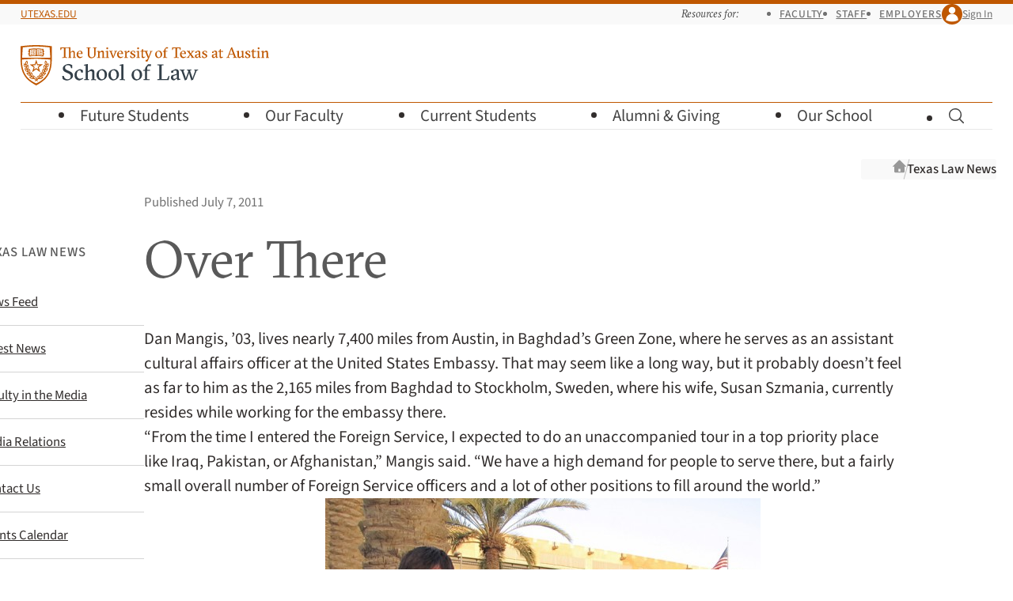

--- FILE ---
content_type: text/html; charset=UTF-8
request_url: https://law.utexas.edu/news/2011/07/07/over-there/
body_size: 16654
content:
<!doctype html>
<html lang="en-us">
    <head>
        <meta charset="utf-8">
        <meta name="viewport" content="width=device-width, initial-scale=1">

        
        <link
            rel="preload"
            href="/includes/webfonts/source-sans/source-sans-variable-roman.woff2"
            as="font"
            type="font/woff2"
            crossorigin="anonymous">

        <link
            rel="preload"
            href="/includes/webfonts/gt-sectra/gt-sectra-fine-bold.woff2"
            as="font"
            type="font/woff2"
            crossorigin="anonymous">

        <title>Over There | Texas Law News | Texas Law</title>
<meta name='robots' content='max-image-preview:large' />
	<style>img:is([sizes="auto" i], [sizes^="auto," i]) { contain-intrinsic-size: 3000px 1500px }</style>
	<link rel='dns-prefetch' href='//www.google.com' />
<link rel="alternate" type="application/rss+xml" title="Texas Law News &raquo; Feed" href="https://law.utexas.edu/news/feed/" />
<link rel="alternate" type="application/rss+xml" title="Texas Law News &raquo; Comments Feed" href="https://law.utexas.edu/news/comments/feed/" />

            <meta property="article:tag" content="Baghdad">
            <meta property="article:tag" content="Dan Mangis">
            <meta property="article:tag" content="Iraq">
            <meta property="article:tag" content="State Department">
            <meta property="article:tag" content="US Embassy">
        <meta property="og:title" content="Over There">
        <meta property="og:description" content="Dan Mangis’s career as a Foreign Service officer has taken him far from Austin to Baghdad’s Green Zone.">
        <meta property="og:url" content="https://law.utexas.edu/news/2011/07/07/over-there/">
        <meta property="og:site_name" content="Texas Law | Texas Law News">
        <meta property="og:type" content="article">
        <meta property="og:image" content="https://law.utexas.edu/wp-content/uploads/sites/5/Alum1-Mangis-web.jpg">
        <meta property="og:image:width" content="800">
        <meta property="og:image:height" content="649">
        <meta property="og:image:type" content="image/jpeg">
        <meta property="og:image:alt" content="">
        <meta property="article:published_time" content="2011-07-07T16:25:13+00:00">
        <meta property="article:modified_time" content="2011-07-07T16:27:52+00:00">
        <meta property="article:section" content="Alumni Focus">

        <meta name="description" content="Dan Mangis’s career as a Foreign Service officer has taken him far from Austin to Baghdad’s Green Zone.">
        

<link rel='stylesheet' id='wp-block-library-css' href='https://law.utexas.edu/news/wp-includes/css/dist/block-library/style.min.css?ver=6.8.3' type='text/css' media='all' />
<style id='wp-block-library-theme-inline-css' type='text/css'>
.wp-block-audio :where(figcaption){color:#555;font-size:13px;text-align:center}.is-dark-theme .wp-block-audio :where(figcaption){color:#ffffffa6}.wp-block-audio{margin:0 0 1em}.wp-block-code{border:1px solid #ccc;border-radius:4px;font-family:Menlo,Consolas,monaco,monospace;padding:.8em 1em}.wp-block-embed :where(figcaption){color:#555;font-size:13px;text-align:center}.is-dark-theme .wp-block-embed :where(figcaption){color:#ffffffa6}.wp-block-embed{margin:0 0 1em}.blocks-gallery-caption{color:#555;font-size:13px;text-align:center}.is-dark-theme .blocks-gallery-caption{color:#ffffffa6}:root :where(.wp-block-image figcaption){color:#555;font-size:13px;text-align:center}.is-dark-theme :root :where(.wp-block-image figcaption){color:#ffffffa6}.wp-block-image{margin:0 0 1em}.wp-block-pullquote{border-bottom:4px solid;border-top:4px solid;color:currentColor;margin-bottom:1.75em}.wp-block-pullquote cite,.wp-block-pullquote footer,.wp-block-pullquote__citation{color:currentColor;font-size:.8125em;font-style:normal;text-transform:uppercase}.wp-block-quote{border-left:.25em solid;margin:0 0 1.75em;padding-left:1em}.wp-block-quote cite,.wp-block-quote footer{color:currentColor;font-size:.8125em;font-style:normal;position:relative}.wp-block-quote:where(.has-text-align-right){border-left:none;border-right:.25em solid;padding-left:0;padding-right:1em}.wp-block-quote:where(.has-text-align-center){border:none;padding-left:0}.wp-block-quote.is-large,.wp-block-quote.is-style-large,.wp-block-quote:where(.is-style-plain){border:none}.wp-block-search .wp-block-search__label{font-weight:700}.wp-block-search__button{border:1px solid #ccc;padding:.375em .625em}:where(.wp-block-group.has-background){padding:1.25em 2.375em}.wp-block-separator.has-css-opacity{opacity:.4}.wp-block-separator{border:none;border-bottom:2px solid;margin-left:auto;margin-right:auto}.wp-block-separator.has-alpha-channel-opacity{opacity:1}.wp-block-separator:not(.is-style-wide):not(.is-style-dots){width:100px}.wp-block-separator.has-background:not(.is-style-dots){border-bottom:none;height:1px}.wp-block-separator.has-background:not(.is-style-wide):not(.is-style-dots){height:2px}.wp-block-table{margin:0 0 1em}.wp-block-table td,.wp-block-table th{word-break:normal}.wp-block-table :where(figcaption){color:#555;font-size:13px;text-align:center}.is-dark-theme .wp-block-table :where(figcaption){color:#ffffffa6}.wp-block-video :where(figcaption){color:#555;font-size:13px;text-align:center}.is-dark-theme .wp-block-video :where(figcaption){color:#ffffffa6}.wp-block-video{margin:0 0 1em}:root :where(.wp-block-template-part.has-background){margin-bottom:0;margin-top:0;padding:1.25em 2.375em}
</style>
<style id='texas-law-blocks-accordion-style-inline-css' type='text/css'>
.wp-block-texas-law-blocks-accordion dd>:first-child{margin-block-start:var(--space)}.wp-block-texas-law-blocks-accordion .accordion-trigger{background:none;border:0;cursor:pointer;position:relative;text-align:left}.wp-block-texas-law-blocks-accordion .accordion-title{display:inline-block;pointer-events:none}

</style>
<style id='texas-law-blocks-accordion-group-style-inline-css' type='text/css'>
.wp-block-texas-law-blocks-accordion-group .accordion-expander{background-color:transparent;color:var(--color-burnt-orange);padding:0;text-decoration-thickness:1px;text-underline-offset:3px}.wp-block-texas-law-blocks-accordion-group .accordion-expander:hover{text-decoration:underline}.wp-block-texas-law-blocks-accordion-group>.accordion-expander+*{margin-block-start:var(--space)}

</style>
<style id='texas-law-blocks-inline-notice-style-inline-css' type='text/css'>
.wp-block-texas-law-blocks-inline-notice{--info-background-color:#cdedfa;--info-border-color:#7abed9;--info-text-color:#000;--warning-background-color:#fff8d4;--warning-border-color:#ffe772;--warning-text-color:#000}.wp-block-texas-law-blocks-inline-notice div.inline-notice{border-inline-start-style:solid;border-inline-start-width:8px;font-size:var(--font-size-0);margin-bottom:var(--space-s);margin-top:var(--space-s);padding:var(--space-s)}.wp-block-texas-law-blocks-inline-notice div.inline-notice.notice-info{background-color:var(--info-background-color);border-inline-start-color:var(--info-border-color);color:var(--info-text-color)}.wp-block-texas-law-blocks-inline-notice div.inline-notice.notice-warning{background-color:var(--warning-background-color);border-inline-start-color:var(--warning-border-color);color:var(--warning-text-color)}.wp-block-texas-law-blocks-inline-notice :last-child{margin-bottom:0}.wp-block-texas-law-blocks-inline-notice p.inline-notice-heading{font-size:var(--font-size-1)}

</style>
<style id='texas-law-blocks-file-style-inline-css' type='text/css'>


</style>
<style id='texas-law-blocks-profile-style-inline-css' type='text/css'>
.wp-block-texas-law-blocks-profile{container:blocks-profile/inline-size}.wp-block-texas-law-blocks-profile+.wp-block-texas-law-blocks-profile{--block-gap:var(--space-2xl)}.wp-block-texas-law-blocks-profile p{margin-block-start:var(--space)}.wp-block-texas-law-blocks-profile .profile-name{font-size:var(--font-size-1)}.wp-block-texas-law-blocks-profile .profile-name,.wp-block-texas-law-blocks-profile .profile-name>*{line-height:1!important}.wp-block-texas-law-blocks-profile .profile-name a{text-decoration:none}.wp-block-texas-law-blocks-profile .profile-contact-info{margin-block-start:var(--space-3xs)}.wp-block-texas-law-blocks-profile .profile-contact-info p{align-items:center;-moz-column-gap:var(--space-3xs);column-gap:var(--space-3xs);display:flex}.wp-block-texas-law-blocks-profile .profile-contact-info a{text-decoration:none}.wp-block-texas-law-blocks-profile .profile-contact-info .icon{fill:var(--color-gray-70);color:var(--color-gray-70);inline-size:1.1em}.wp-block-texas-law-blocks-profile .profile-contact-info .icon-envelope{fill:var(--color-white);color:var(--color-gray-70)}.wp-block-texas-law-blocks-profile .profile-contact-info .icon-phone{inline-size:.9em}.wp-block-texas-law-blocks-profile .profile-email,.wp-block-texas-law-blocks-profile .profile-phone,.wp-block-texas-law-blocks-profile .profile-title{font-size:var(--font-size--1);line-height:1.2;margin-block-start:var(--space-3xs)}.wp-block-texas-law-blocks-profile .profile-image{aspect-ratio:1/1;background-size:cover;block-size:100%;inline-size:100%;overflow:hidden}.wp-block-texas-law-blocks-profile .profile-image-swap{block-size:100%;inline-size:100%}.wp-block-texas-law-blocks-profile img{clip:rect(0,0,0,0);block-size:1px;border:0;inline-size:1px;margin:-1px;overflow:hidden;padding:0;position:absolute}.wp-block-texas-law-blocks-profile .profile-title{color:var(--color-gray-70);margin-block-start:var(--space-2xs)}.wp-block-texas-law-blocks-profile .wp-block{margin-block-start:var(--space)}@container blocks-profile (max-inline-size: 15rem){.wp-block-texas-law-blocks-profile .profile-wrapper .profile-name{font-size:var(--font-size-0)}}@container blocks-profile (min-inline-size: 40rem){.wp-block-texas-law-blocks-profile .profile-wrapper .profile-name{font-family:var(--font-family-serif);font-size:var(--font-size-2)}.wp-block-texas-law-blocks-profile .profile-wrapper .profile-image{float:left;inline-size:14em!important;margin-block-end:var(--space);margin-inline-end:var(--space-l)}.wp-block-texas-law-blocks-profile .profile-wrapper .profile-contact-info{-moz-column-gap:var(--space);column-gap:var(--space);display:flex}.wp-block-texas-law-blocks-profile.has-media-on-the-right .profile-image{float:right;margin-inline-end:0;margin-inline-start:var(--space-l)}}

</style>
<style id='texas-law-blocks-link-list-style-inline-css' type='text/css'>
.wp-block-texas-law-blocks-link-list{container-type:inline-size}.wp-block-cover .wp-block-texas-law-blocks-link-list{container-type:unset}@container (min-inline-size: 40rem){.wp-block-texas-law-blocks-link-list .link-list-links{-moz-columns:2;column-count:2;-moz-column-gap:var(--space-2xl);column-gap:var(--space-2xl)}}

</style>
<style id='texas-law-blocks-link-item-style-inline-css' type='text/css'>


</style>
<style id='texas-law-blocks-law-media-text-style-inline-css' type='text/css'>
.wp-block-texas-law-blocks-law-media-text{container:blocks-law-media-text/inline-size;--law-media-text-text-color:var( --color-black );--law-media-text-background-color:var( --color-white )}.wp-block-texas-law-blocks-law-media-text.has-black-background-color,.wp-block-texas-law-blocks-law-media-text.has-blue-background-color,.wp-block-texas-law-blocks-law-media-text.has-burnt-orange-background-color,.wp-block-texas-law-blocks-law-media-text.has-green-background-color{--law-media-text-text-color:var( --color-white )}.wp-block-texas-law-blocks-law-media-text.has-burnt-orange-background-color{--law-media-text-background-color:var( --color-burnt-orange )}.wp-block-texas-law-blocks-law-media-text.has-black-background-color{--law-media-text-background-color:var( --color-black )}.wp-block-texas-law-blocks-law-media-text.has-blue-background-color{--law-media-text-background-color:var( --color-blue )}.wp-block-texas-law-blocks-law-media-text.has-green-background-color{--law-media-text-background-color:var( --color-green )}.wp-block-texas-law-blocks-law-media-text.has-yellow-background-color{--law-media-text-background-color:var( --color-yellow )}.wp-block-texas-law-blocks-law-media-text.has-off-white-background-color{--law-media-text-background-color:var( --color-off-white )}.wp-block-texas-law-blocks-law-media-text .law-media-text-media{height:50vh;margin-block-end:0}.wp-block-texas-law-blocks-law-media-text .law-media-text-media img,.wp-block-texas-law-blocks-law-media-text .law-media-text-media video{height:100%;-o-object-fit:cover;object-fit:cover;width:100%}.wp-block-texas-law-blocks-law-media-text .law-media-text-text{align-items:flex-start;display:flex;justify-content:center;overflow:hidden;position:relative}.wp-block-texas-law-blocks-law-media-text .law-media-text-line{z-index:10}.wp-block-texas-law-blocks-law-media-text .law-media-text-cover{z-index:15}.wp-block-texas-law-blocks-law-media-text .law-media-text-gradient{align-items:flex-start;box-shadow:inset 0 0 84px rgba(0,0,0,.3);color:var(--law-media-text-text-color);display:flex;flex:1 0;justify-content:center;padding-inline:var(--space-s);position:relative;z-index:20}.wp-block-texas-law-blocks-law-media-text .law-media-text-gradient>div:first-child{padding-block:var(--space-xl);position:relative}.wp-block-texas-law-blocks-law-media-text .law-media-text-gradient>div:first-child .law-media-text-background-cover{display:none;visibility:hidden}.wp-block-texas-law-blocks-law-media-text .law-media-text-gradient h2{color:var(--law-media-text-text-color);font-family:var(--font-family-sans);font-size:var(--font-size-0);font-weight:500;margin-inline:auto;max-width:25rem;position:relative;text-align:center;text-transform:uppercase}.wp-block-texas-law-blocks-law-media-text .law-media-text-gradient h2:after{background-color:var(--law-media-text-text-color);content:"";display:block;height:var(--space-2xs);margin-block:var(--space-s) var(--space);margin-inline:auto;opacity:.4;transform:skew(-20deg,-20deg);width:var(--space-l)}.wp-block-texas-law-blocks-law-media-text .law-media-text-gradient .law-media-text-tagline{font-family:var(--font-family-serif);font-size:var(--font-size-3);line-height:1.1;margin-inline:auto;max-width:30rem;position:relative;text-align:center}.wp-block-texas-law-blocks-law-media-text .law-media-text-gradient .law-media-text-content{margin-block-start:var(--space);max-width:40rem;position:relative}.wp-block-texas-law-blocks-law-media-text .law-media-text-gradient .law-media-text-content>*+*{margin-top:var(--space)}@media(min-width:60em){.wp-block-texas-law-blocks-law-media-text:last-child .law-media-text-cover{background-color:var(--law-media-text-background-color);bottom:0;position:absolute;top:20vh;width:5px}.wp-block-texas-law-blocks-law-media-text.has-media-on-the-right .law-media-text-text{order:1}.wp-block-texas-law-blocks-law-media-text.has-media-on-the-right .law-media-text-media{order:2}.wp-block-texas-law-blocks-law-media-text .law-media-text-wrapper{display:flex;min-height:100vh}.wp-block-texas-law-blocks-law-media-text .law-media-text-wrapper>*{flex:0 0 50%;min-height:100vh}.wp-block-texas-law-blocks-law-media-text .law-media-text-media{height:auto;position:relative}.wp-block-texas-law-blocks-law-media-text .law-media-text-media img,.wp-block-texas-law-blocks-law-media-text .law-media-text-media video{height:100vh;position:sticky;top:0}.wp-block-texas-law-blocks-law-media-text .law-media-text-gradient{height:100%;padding-block-end:20vh;padding-block-start:15vh}.wp-block-texas-law-blocks-law-media-text .law-media-text-gradient>div:first-child{z-index:var(--z-index-modal)}.wp-block-texas-law-blocks-law-media-text .law-media-text-gradient>div:first-child .law-media-text-background-cover{background-blend-mode:color;background-color:var(--law-media-text-background-color);bottom:0;display:block;left:calc(50% - 3px);position:absolute;top:0;visibility:visible;width:6px}.wp-block-texas-law-blocks-law-media-text .law-media-text-line{border:1px dashed var(--law-media-text-text-color);bottom:0;content:"";height:0;justify-self:center;opacity:.5;position:absolute;top:-2px;width:0}.pin-spacer+.pin-spacer{margin-block-start:0!important}.pin-spacer+.pin-spacer .wp-block-texas-law-blocks-law-media-text .law-media-text-line{top:0}}

</style>
<style id='texas-law-blocks-faculty-spotlight-style-inline-css' type='text/css'>
.wp-block-texas-law-blocks-faculty-spotlight{container:blocks-faculty-spotlight/inline-size;--faculty-spotlight-text-color:var( --color-black );--faculty-spotlight-background-color:var( --color-white )}.wp-block-texas-law-blocks-faculty-spotlight.has-black-background-color,.wp-block-texas-law-blocks-faculty-spotlight.has-blue-background-color,.wp-block-texas-law-blocks-faculty-spotlight.has-burnt-orange-background-color,.wp-block-texas-law-blocks-faculty-spotlight.has-green-background-color{--faculty-spotlight-text-color:var( --color-white )}.wp-block-texas-law-blocks-faculty-spotlight.has-burnt-orange-background-color{--faculty-spotlight-background-color:var( --color-burnt-orange )}.wp-block-texas-law-blocks-faculty-spotlight.has-black-background-color{--faculty-spotlight-background-color:var( --color-black )}.wp-block-texas-law-blocks-faculty-spotlight.has-blue-background-color{--faculty-spotlight-background-color:var( --color-blue )}.wp-block-texas-law-blocks-faculty-spotlight.has-green-background-color{--faculty-spotlight-background-color:var( --color-green )}.wp-block-texas-law-blocks-faculty-spotlight.has-yellow-background-color{--faculty-spotlight-background-color:var( --color-yellow )}.wp-block-texas-law-blocks-faculty-spotlight.has-off-white-background-color{--faculty-spotlight-background-color:var( --color-off-white )}.wp-block-texas-law-blocks-faculty-spotlight .faculty-spotlight-wrapper{background-color:inherit;min-height:100vh}.wp-block-texas-law-blocks-faculty-spotlight .faculty-spotlight-media{background-color:inherit;height:50vh;margin-block-end:0;position:sticky;top:0;z-index:var(--z-index-modal)}.wp-block-texas-law-blocks-faculty-spotlight .faculty-spotlight-media .photo-grid{display:flex;flex-wrap:wrap;height:50vh}.wp-block-texas-law-blocks-faculty-spotlight .faculty-spotlight-media .photo-grid>*{flex:0 0 50%;height:50%;opacity:.4;transform:translateZ(1px);transition:opacity .5s ease-in-out}.wp-block-texas-law-blocks-faculty-spotlight .faculty-spotlight-media .photo-grid>.focused{opacity:1}.wp-block-texas-law-blocks-faculty-spotlight .faculty-spotlight-media .photo-grid img{height:100%;-o-object-fit:cover;object-fit:cover;width:100%}.wp-block-texas-law-blocks-faculty-spotlight .faculty-spotlight-text{color:var(--faculty-spotlight-text-color);padding-inline:var(--space-l);position:relative}@media(min-width:30em){.wp-block-texas-law-blocks-faculty-spotlight .faculty-spotlight-text{padding-inline:var(--space-xl)}}@media(min-width:60em){.wp-block-texas-law-blocks-faculty-spotlight.has-media-on-the-right .faculty-spotlight-text{order:1}.wp-block-texas-law-blocks-faculty-spotlight.has-media-on-the-right .faculty-spotlight-media{order:2}.wp-block-texas-law-blocks-faculty-spotlight .faculty-spotlight-wrapper{display:flex}.wp-block-texas-law-blocks-faculty-spotlight .faculty-spotlight-wrapper>*{flex:0 0 50%;min-height:100vh}.wp-block-texas-law-blocks-faculty-spotlight .faculty-spotlight-media{height:auto;position:relative}.wp-block-texas-law-blocks-faculty-spotlight .faculty-spotlight-media .photo-grid{height:100vh;position:sticky;top:0}.wp-block-texas-law-blocks-faculty-spotlight .faculty-spotlight-text{height:100%;padding-inline:var(--space-3xl)}.wp-block-texas-law-blocks-faculty-spotlight .faculty-spotlight-text>div:first-child{z-index:var(--z-index-modal)}.wp-block-texas-law-blocks-faculty-spotlight .faculty-spotlight-text>div:first-child .faculty-spotlight-background-cover{background-blend-mode:color;background-color:var(--faculty-spotlight-background-color);bottom:0;display:block;left:calc(50% - 3px);position:absolute;top:0;visibility:visible;width:6px}}

</style>
<link rel='stylesheet' id='texas-law-blocks-info-stats-style-css' href='https://law.utexas.edu/wp-content/plugins/texaslaw-blocks/build/info-stats/style-index.css?ver=0.1.0' type='text/css' media='all' />
<style id='texas-law-blocks-info-stats-item-style-inline-css' type='text/css'>


</style>
<style id='texas-law-blocks-interview-program-style-inline-css' type='text/css'>


</style>
<style id='global-styles-inline-css' type='text/css'>
:root{--wp--preset--aspect-ratio--square: 1;--wp--preset--aspect-ratio--4-3: 4/3;--wp--preset--aspect-ratio--3-4: 3/4;--wp--preset--aspect-ratio--3-2: 3/2;--wp--preset--aspect-ratio--2-3: 2/3;--wp--preset--aspect-ratio--16-9: 16/9;--wp--preset--aspect-ratio--9-16: 9/16;--wp--preset--color--black: var(--color-black, #312d2c);--wp--preset--color--cyan-bluish-gray: #abb8c3;--wp--preset--color--white: var(--color-white, #ffffff);--wp--preset--color--pale-pink: #f78da7;--wp--preset--color--vivid-red: #cf2e2e;--wp--preset--color--luminous-vivid-orange: #ff6900;--wp--preset--color--luminous-vivid-amber: #fcb900;--wp--preset--color--light-green-cyan: #7bdcb5;--wp--preset--color--vivid-green-cyan: #00d084;--wp--preset--color--pale-cyan-blue: #8ed1fc;--wp--preset--color--vivid-cyan-blue: #0693e3;--wp--preset--color--vivid-purple: #9b51e0;--wp--preset--color--burnt-orange: var(--color-burnt-orange, #bf5700);--wp--preset--color--yellow: var(--color-yellow, #feae2a);--wp--preset--color--green: var(--color-green, #646536);--wp--preset--color--blue: var(--color-blue, #1b7287);--wp--preset--color--off-white: var(--color-off-white, #ececea);--wp--preset--gradient--vivid-cyan-blue-to-vivid-purple: linear-gradient(135deg,rgba(6,147,227,1) 0%,rgb(155,81,224) 100%);--wp--preset--gradient--light-green-cyan-to-vivid-green-cyan: linear-gradient(135deg,rgb(122,220,180) 0%,rgb(0,208,130) 100%);--wp--preset--gradient--luminous-vivid-amber-to-luminous-vivid-orange: linear-gradient(135deg,rgba(252,185,0,1) 0%,rgba(255,105,0,1) 100%);--wp--preset--gradient--luminous-vivid-orange-to-vivid-red: linear-gradient(135deg,rgba(255,105,0,1) 0%,rgb(207,46,46) 100%);--wp--preset--gradient--very-light-gray-to-cyan-bluish-gray: linear-gradient(135deg,rgb(238,238,238) 0%,rgb(169,184,195) 100%);--wp--preset--gradient--cool-to-warm-spectrum: linear-gradient(135deg,rgb(74,234,220) 0%,rgb(151,120,209) 20%,rgb(207,42,186) 40%,rgb(238,44,130) 60%,rgb(251,105,98) 80%,rgb(254,248,76) 100%);--wp--preset--gradient--blush-light-purple: linear-gradient(135deg,rgb(255,206,236) 0%,rgb(152,150,240) 100%);--wp--preset--gradient--blush-bordeaux: linear-gradient(135deg,rgb(254,205,165) 0%,rgb(254,45,45) 50%,rgb(107,0,62) 100%);--wp--preset--gradient--luminous-dusk: linear-gradient(135deg,rgb(255,203,112) 0%,rgb(199,81,192) 50%,rgb(65,88,208) 100%);--wp--preset--gradient--pale-ocean: linear-gradient(135deg,rgb(255,245,203) 0%,rgb(182,227,212) 50%,rgb(51,167,181) 100%);--wp--preset--gradient--electric-grass: linear-gradient(135deg,rgb(202,248,128) 0%,rgb(113,206,126) 100%);--wp--preset--gradient--midnight: linear-gradient(135deg,rgb(2,3,129) 0%,rgb(40,116,252) 100%);--wp--preset--font-size--small: 13px;--wp--preset--font-size--medium: 20px;--wp--preset--font-size--large: 36px;--wp--preset--font-size--x-large: 42px;--wp--preset--spacing--20: 0.44rem;--wp--preset--spacing--30: 0.67rem;--wp--preset--spacing--40: 1rem;--wp--preset--spacing--50: 1.5rem;--wp--preset--spacing--60: 2.25rem;--wp--preset--spacing--70: 3.38rem;--wp--preset--spacing--80: 5.06rem;--wp--preset--shadow--natural: 6px 6px 9px rgba(0, 0, 0, 0.2);--wp--preset--shadow--deep: 12px 12px 50px rgba(0, 0, 0, 0.4);--wp--preset--shadow--sharp: 6px 6px 0px rgba(0, 0, 0, 0.2);--wp--preset--shadow--outlined: 6px 6px 0px -3px rgba(255, 255, 255, 1), 6px 6px rgba(0, 0, 0, 1);--wp--preset--shadow--crisp: 6px 6px 0px rgba(0, 0, 0, 1);}:root { --wp--style--global--content-size: var(--content-width);--wp--style--global--wide-size: var(--content-wide-width); }:where(body) { margin: 0; }.wp-site-blocks > .alignleft { float: left; margin-right: 2em; }.wp-site-blocks > .alignright { float: right; margin-left: 2em; }.wp-site-blocks > .aligncenter { justify-content: center; margin-left: auto; margin-right: auto; }:where(.wp-site-blocks) > * { margin-block-start: var(--block-gap, 1em); margin-block-end: 0; }:where(.wp-site-blocks) > :first-child { margin-block-start: 0; }:where(.wp-site-blocks) > :last-child { margin-block-end: 0; }:root { --wp--style--block-gap: var(--block-gap, 1em); }:root :where(.is-layout-flow) > :first-child{margin-block-start: 0;}:root :where(.is-layout-flow) > :last-child{margin-block-end: 0;}:root :where(.is-layout-flow) > *{margin-block-start: var(--block-gap, 1em);margin-block-end: 0;}:root :where(.is-layout-constrained) > :first-child{margin-block-start: 0;}:root :where(.is-layout-constrained) > :last-child{margin-block-end: 0;}:root :where(.is-layout-constrained) > *{margin-block-start: var(--block-gap, 1em);margin-block-end: 0;}:root :where(.is-layout-flex){gap: var(--block-gap, 1em);}:root :where(.is-layout-grid){gap: var(--block-gap, 1em);}.is-layout-flow > .alignleft{float: left;margin-inline-start: 0;margin-inline-end: 2em;}.is-layout-flow > .alignright{float: right;margin-inline-start: 2em;margin-inline-end: 0;}.is-layout-flow > .aligncenter{margin-left: auto !important;margin-right: auto !important;}.is-layout-constrained > .alignleft{float: left;margin-inline-start: 0;margin-inline-end: 2em;}.is-layout-constrained > .alignright{float: right;margin-inline-start: 2em;margin-inline-end: 0;}.is-layout-constrained > .aligncenter{margin-left: auto !important;margin-right: auto !important;}.is-layout-constrained > :where(:not(.alignleft):not(.alignright):not(.alignfull)){max-width: var(--wp--style--global--content-size);margin-left: auto !important;margin-right: auto !important;}.is-layout-constrained > .alignwide{max-width: var(--wp--style--global--wide-size);}body .is-layout-flex{display: flex;}.is-layout-flex{flex-wrap: wrap;align-items: center;}.is-layout-flex > :is(*, div){margin: 0;}body .is-layout-grid{display: grid;}.is-layout-grid > :is(*, div){margin: 0;}body{padding-top: 0px;padding-right: 0px;padding-bottom: 0px;padding-left: 0px;}a:where(:not(.wp-element-button)){text-decoration: underline;}:root :where(.wp-element-button, .wp-block-button__link){background-color: #32373c;border-width: 0;color: #fff;font-family: inherit;font-size: inherit;line-height: inherit;padding: calc(0.667em + 2px) calc(1.333em + 2px);text-decoration: none;}.has-black-color{color: var(--wp--preset--color--black) !important;}.has-cyan-bluish-gray-color{color: var(--wp--preset--color--cyan-bluish-gray) !important;}.has-white-color{color: var(--wp--preset--color--white) !important;}.has-pale-pink-color{color: var(--wp--preset--color--pale-pink) !important;}.has-vivid-red-color{color: var(--wp--preset--color--vivid-red) !important;}.has-luminous-vivid-orange-color{color: var(--wp--preset--color--luminous-vivid-orange) !important;}.has-luminous-vivid-amber-color{color: var(--wp--preset--color--luminous-vivid-amber) !important;}.has-light-green-cyan-color{color: var(--wp--preset--color--light-green-cyan) !important;}.has-vivid-green-cyan-color{color: var(--wp--preset--color--vivid-green-cyan) !important;}.has-pale-cyan-blue-color{color: var(--wp--preset--color--pale-cyan-blue) !important;}.has-vivid-cyan-blue-color{color: var(--wp--preset--color--vivid-cyan-blue) !important;}.has-vivid-purple-color{color: var(--wp--preset--color--vivid-purple) !important;}.has-burnt-orange-color{color: var(--wp--preset--color--burnt-orange) !important;}.has-yellow-color{color: var(--wp--preset--color--yellow) !important;}.has-green-color{color: var(--wp--preset--color--green) !important;}.has-blue-color{color: var(--wp--preset--color--blue) !important;}.has-off-white-color{color: var(--wp--preset--color--off-white) !important;}.has-black-background-color{background-color: var(--wp--preset--color--black) !important;}.has-cyan-bluish-gray-background-color{background-color: var(--wp--preset--color--cyan-bluish-gray) !important;}.has-white-background-color{background-color: var(--wp--preset--color--white) !important;}.has-pale-pink-background-color{background-color: var(--wp--preset--color--pale-pink) !important;}.has-vivid-red-background-color{background-color: var(--wp--preset--color--vivid-red) !important;}.has-luminous-vivid-orange-background-color{background-color: var(--wp--preset--color--luminous-vivid-orange) !important;}.has-luminous-vivid-amber-background-color{background-color: var(--wp--preset--color--luminous-vivid-amber) !important;}.has-light-green-cyan-background-color{background-color: var(--wp--preset--color--light-green-cyan) !important;}.has-vivid-green-cyan-background-color{background-color: var(--wp--preset--color--vivid-green-cyan) !important;}.has-pale-cyan-blue-background-color{background-color: var(--wp--preset--color--pale-cyan-blue) !important;}.has-vivid-cyan-blue-background-color{background-color: var(--wp--preset--color--vivid-cyan-blue) !important;}.has-vivid-purple-background-color{background-color: var(--wp--preset--color--vivid-purple) !important;}.has-burnt-orange-background-color{background-color: var(--wp--preset--color--burnt-orange) !important;}.has-yellow-background-color{background-color: var(--wp--preset--color--yellow) !important;}.has-green-background-color{background-color: var(--wp--preset--color--green) !important;}.has-blue-background-color{background-color: var(--wp--preset--color--blue) !important;}.has-off-white-background-color{background-color: var(--wp--preset--color--off-white) !important;}.has-black-border-color{border-color: var(--wp--preset--color--black) !important;}.has-cyan-bluish-gray-border-color{border-color: var(--wp--preset--color--cyan-bluish-gray) !important;}.has-white-border-color{border-color: var(--wp--preset--color--white) !important;}.has-pale-pink-border-color{border-color: var(--wp--preset--color--pale-pink) !important;}.has-vivid-red-border-color{border-color: var(--wp--preset--color--vivid-red) !important;}.has-luminous-vivid-orange-border-color{border-color: var(--wp--preset--color--luminous-vivid-orange) !important;}.has-luminous-vivid-amber-border-color{border-color: var(--wp--preset--color--luminous-vivid-amber) !important;}.has-light-green-cyan-border-color{border-color: var(--wp--preset--color--light-green-cyan) !important;}.has-vivid-green-cyan-border-color{border-color: var(--wp--preset--color--vivid-green-cyan) !important;}.has-pale-cyan-blue-border-color{border-color: var(--wp--preset--color--pale-cyan-blue) !important;}.has-vivid-cyan-blue-border-color{border-color: var(--wp--preset--color--vivid-cyan-blue) !important;}.has-vivid-purple-border-color{border-color: var(--wp--preset--color--vivid-purple) !important;}.has-burnt-orange-border-color{border-color: var(--wp--preset--color--burnt-orange) !important;}.has-yellow-border-color{border-color: var(--wp--preset--color--yellow) !important;}.has-green-border-color{border-color: var(--wp--preset--color--green) !important;}.has-blue-border-color{border-color: var(--wp--preset--color--blue) !important;}.has-off-white-border-color{border-color: var(--wp--preset--color--off-white) !important;}.has-vivid-cyan-blue-to-vivid-purple-gradient-background{background: var(--wp--preset--gradient--vivid-cyan-blue-to-vivid-purple) !important;}.has-light-green-cyan-to-vivid-green-cyan-gradient-background{background: var(--wp--preset--gradient--light-green-cyan-to-vivid-green-cyan) !important;}.has-luminous-vivid-amber-to-luminous-vivid-orange-gradient-background{background: var(--wp--preset--gradient--luminous-vivid-amber-to-luminous-vivid-orange) !important;}.has-luminous-vivid-orange-to-vivid-red-gradient-background{background: var(--wp--preset--gradient--luminous-vivid-orange-to-vivid-red) !important;}.has-very-light-gray-to-cyan-bluish-gray-gradient-background{background: var(--wp--preset--gradient--very-light-gray-to-cyan-bluish-gray) !important;}.has-cool-to-warm-spectrum-gradient-background{background: var(--wp--preset--gradient--cool-to-warm-spectrum) !important;}.has-blush-light-purple-gradient-background{background: var(--wp--preset--gradient--blush-light-purple) !important;}.has-blush-bordeaux-gradient-background{background: var(--wp--preset--gradient--blush-bordeaux) !important;}.has-luminous-dusk-gradient-background{background: var(--wp--preset--gradient--luminous-dusk) !important;}.has-pale-ocean-gradient-background{background: var(--wp--preset--gradient--pale-ocean) !important;}.has-electric-grass-gradient-background{background: var(--wp--preset--gradient--electric-grass) !important;}.has-midnight-gradient-background{background: var(--wp--preset--gradient--midnight) !important;}.has-small-font-size{font-size: var(--wp--preset--font-size--small) !important;}.has-medium-font-size{font-size: var(--wp--preset--font-size--medium) !important;}.has-large-font-size{font-size: var(--wp--preset--font-size--large) !important;}.has-x-large-font-size{font-size: var(--wp--preset--font-size--x-large) !important;}
:root :where(.wp-block-columns-is-layout-flow) > :first-child{margin-block-start: 0;}:root :where(.wp-block-columns-is-layout-flow) > :last-child{margin-block-end: 0;}:root :where(.wp-block-columns-is-layout-flow) > *{margin-block-start: var(--space-xl);margin-block-end: 0;}:root :where(.wp-block-columns-is-layout-constrained) > :first-child{margin-block-start: 0;}:root :where(.wp-block-columns-is-layout-constrained) > :last-child{margin-block-end: 0;}:root :where(.wp-block-columns-is-layout-constrained) > *{margin-block-start: var(--space-xl);margin-block-end: 0;}:root :where(.wp-block-columns-is-layout-flex){gap: var(--space-xl);}:root :where(.wp-block-columns-is-layout-grid){gap: var(--space-xl);}
:root :where(.wp-block-pullquote){font-size: 1.5em;line-height: 1.6;}
</style>
<link rel='stylesheet' id='texaslaw-style-css' href='https://law.utexas.edu/news/../includes/css/theme.css?ver=1763657614' type='text/css' media='all' />
<link rel="canonical" href="https://law.utexas.edu/news/2011/07/07/over-there/" />
<link rel="alternate" title="oEmbed (JSON)" type="application/json+oembed" href="https://law.utexas.edu/news/wp-json/oembed/1.0/embed?url=https%3A%2F%2Flaw.utexas.edu%2Fnews%2F2011%2F07%2F07%2Fover-there%2F" />
<link rel="alternate" title="oEmbed (XML)" type="text/xml+oembed" href="https://law.utexas.edu/news/wp-json/oembed/1.0/embed?url=https%3A%2F%2Flaw.utexas.edu%2Fnews%2F2011%2F07%2F07%2Fover-there%2F&#038;format=xml" />

<script>
if ( 'law.utexas.edu' == document.domain ) {
(function(w,d,s,l,i){w[l]=w[l]||[];w[l].push({'gtm.start':
new Date().getTime(),event:'gtm.js'});var f=d.getElementsByTagName(s)[0],
j=d.createElement(s),dl=l!='dataLayer'?'&l='+l:'';j.async=true;j.src=
'https://www.googletagmanager.com/gtm.js?id='+i+dl;f.parentNode.insertBefore(j,f);
})(window,document,'script','dataLayer','GTM-5Q3GK8D'); }
</script>


    </head>

    <body
        class="is-signed-out wp-singular post-template-default single single-post postid-1859 single-format-standard wp-embed-responsive wp-theme-texaslaw site-5">

    <!-- Google Tag Manager (noscript) -->
    <noscript><iframe src="https://www.googletagmanager.com/ns.html?id=GTM-5Q3GK8D"
    height="0" width="0" style="display:none;visibility:hidden"></iframe></noscript>
    <!-- End Google Tag Manager (noscript) -->

    <a class="visually-hidden button" id="skip-link" href="#main">Skip to Main Content 
        <svg class="icon  icon-chevron-down"  viewBox="0 0 24 24" aria-hidden="true" >
            
            <use xlink:href="/includes/icons/icons.svg?1755548281#chevron-down" />
        </svg></a>

    
    <header class="site-header-wrapper">
        <div class="site-top-bar-wrapper grid">
            <div class="site-top-bar">
                <div class="site-utexas-link">
                    <a href="https://www.utexas.edu/">UTexas.edu</a>
                </div>

                <div class="site-utilities">
                    <div class="site-audience-menu">
                        <h2 class="site-audience-menu-heading">Resources for:</h2>

                        <ul class="site-audience-menu-list">
                            <li><a href="/faculty-resources/">Faculty</a></li>
                            <li><a href="/offices/staff-resources/">Staff</a></li>
                            <li><a href="/careers/employers/">Employers</a></li>
                        </ul>
                    </div>

                    <div class="site-profile">
                        
                        
                            <a class="site-profile-toggle" href="/login/?goto=https://law.utexas.edu/news/2011/07/07/over-there/">
                                <span class="site-profile-avatar">
        <svg class="icon  icon-user"  viewBox="0 0 24 24" aria-hidden="true" >
            
            <use xlink:href="/includes/icons/icons.svg?1755548281#user" />
        </svg></span> Sign In                            </a>

                        
                    </div>
                </div>
            </div>
        </div>

        <div class="site-header grid">
            <div class="site-wordmark">
                                <a href="/"><img src="/includes/images/texaslaw-logo.svg" alt="The University of Texas at Austin School of Law" width="314" height="51"></a>
            </div>

            <button class="site-menu-toggle" aria-label="Open the main menu">
                <span class="hamburger" aria-hidden="true">
                    <span class="hamburger-line"></span>
                    <span class="hamburger-line"></span>
                    <span class="hamburger-line"></span>
                </span>
                <span class="hamburger-label">Menu</span>
            </button>

                        <form class="site-search " action="/search/" method="get" hidden>
                <label class="site-search-label visually-hidden" for="site-search">Search for pages, keywords, or names…</label>
                <input class="site-search-input" id="site-search" placeholder="Search for pages, keywords, or names…" type="search" name="q" value="">
                <button class="site-search-button" type="submit">
        <svg class="icon  icon-magnifying-glass" role="img" viewBox="0 0 24 24"  aria-label="Search">
            <title>Search</title>
            <use xlink:href="/includes/icons/icons.svg?1755548281#magnifying-glass" />
        </svg></button>
            </form>

            <nav class="site-menu-wrapper grid">

                <ul class="site-menu">
                    <li class="site-menu-parent">
                        <button class="site-menu-parent-heading">
                            Future Students 
        <svg class="icon  icon-chevron-right"  viewBox="0 0 24 24" aria-hidden="true" >
            
            <use xlink:href="/includes/icons/icons.svg?1755548281#chevron-right" />
        </svg>                        </button>

                        <div class="site-submenu site-submenu-has-buttons grid">
                            <div class="site-submenu-groups">

                                <div class="site-submenu-group">
                                    <p class="site-submenu-heading">Choosing Texas Law</p>

                                    <ul class="site-submenu-links">
                                        <li><a href="/why-texas-law/">Why Texas Law</a></li>
                                        <li><a href="/our-community/">Our Community</a></li>
                                        <li><a href="/careers/outcomes/">Career Outcomes</a></li>
                                        <li><a href="/living-in-austin/">Living in Austin</a></li>
                                        <li><a href="/visit-us/">Visit Us</a></li>
                                    </ul>
                                </div>

                                <div class="site-submenu-group">
                                    <p class="site-submenu-heading">Juris Doctor (J.D.)</p>

                                    <ul class="site-submenu-links">
                                        <li><a href="/juris-doctor/">About Our J.D. Program</a></li>
                                        <li><a href="/admissions/">J.D. Admissions</a></li>
                                        <li><a href="/admissions/recruiting-events/">Recruiting Events</a></li>
                                        <li><a href="/financial-aid/">Cost and Financial&nbsp;Aid</a></li>
                                        <li class="border-top"><a href="/admissions/admitted-students/">Admitted J.D. Students</a> 
        <svg class="icon  icon-lock-closed" role="img" viewBox="0 0 24 24"  aria-label="Requires UT EID">
            <title>Requires UT EID</title>
            <use xlink:href="/includes/icons/icons.svg?1755548281#lock-closed" />
        </svg></li>
                                    </ul>
                                </div>

                                <div class="site-submenu-group">
                                    <p class="site-submenu-heading">Master of Laws (LL.M.)</p>

                                    <ul class="site-submenu-links">
                                        <li><a href="/master-of-laws/">LL.M. Admissions</a></li>
                                        <li><a href="/master-of-laws/tuition-expenses-and-financial-aid/">Cost of Attendance</a></li>
                                    </ul>
                                </div>

                                <div class="site-submenu-group">
                                    <p class="site-submenu-heading">How to Apply</p>

                                    <ul class="site-submenu-links">
                                        <li><a href="/admissions/apply/">J.D. Application Requirements</a></li>
                                        <li><a href="/master-of-laws/application-information/">LL.M. Application Requirements</a></li>
                                    </ul>
                                </div>

                                <div class="site-submenu-buttons">
                                    <a class="button button--primary button-align-left" href="/dashboard/">Check Your Status</a>
                                </div>
                            </div>
                        </div>
                    </li>

                    <li class="site-menu-parent">
                        <button class="site-menu-parent-heading">
                            Our Faculty 
        <svg class="icon  icon-chevron-right"  viewBox="0 0 24 24" aria-hidden="true" >
            
            <use xlink:href="/includes/icons/icons.svg?1755548281#chevron-right" />
        </svg>                        </button>

                        <div class="site-submenu grid">
                            <div class="site-submenu-groups">
                                <div class="site-submenu-group">
                                    <p class="site-submenu-heading">About our Faculty</p>

                                    <ul class="site-submenu-links">
                                        <li><a href="/faculty/">Our Faculty Community</a></li>
                                        <li><a href="/faculty/directory/">Faculty Directory</a></li>
                                        <li><a href="/faculty/publications/">Research and Publications</a></li>
                                        <li><a href="/academic-fellowships/">Academic Fellowship</a></li>
                                    </ul>
                                </div>

                                <div class="site-submenu-group">
                                    <p class="site-submenu-heading">Faculty News</p>

                                    <ul class="site-submenu-links">
                                        <li><a href="/news/faculty-in-the-media/">Faculty in the&nbsp;Media</a></li>
                                    </ul>
                                </div>
                            </div>
                        </div>
                    </li>

                    <li class="site-menu-parent">
                        <button class="site-menu-parent-heading">
                            Current Students 
        <svg class="icon  icon-chevron-right"  viewBox="0 0 24 24" aria-hidden="true" >
            
            <use xlink:href="/includes/icons/icons.svg?1755548281#chevron-right" />
        </svg>                        </button>

                        <div class="site-submenu site-submenu-has-buttons grid">
                            <div class="site-submenu-groups">
                                <div class="site-submenu-group">
                                    <p class="site-submenu-heading">Academic Planning</p>

                                    <ul class="site-submenu-links">
                                        <li><a href="/courses/">Course Schedule</a></li>
                                        <li><a href="/students/resources/academic-calendars/">Academic Calendar</a></li>
                                        <li><a href="/students/registration-planning/">Registration Planning</a></li>
                                        <li><a href="/students/academic-advising/">Advising</a></li>
                                        <li><a href="/students/academic-success/">Academic Success</a></li>
                                        <li><a href="/students/policies-and-procedures/">Policies and Procedures</a></li>
                                    </ul>
                                </div>

                                <div class="site-submenu-group">
                                    <p class="site-submenu-heading">Experiential Learning</p>

                                    <ul class="site-submenu-links">
                                        <li><a href="/clinics/">Clinics</a></li>
                                        <li><a href="/internships/">Internships</a></li>
                                        <li><a href="/probono/">Pro Bono</a></li>
                                        <li><a href="/advocacy/">Advocacy</a></li>
                                        <li><a href="/legal-writing/">Legal Writing</a></li>
                                    </ul>

                                    <p class="site-submenu-heading">Financial Aid</p>

                                    <ul class="site-submenu-links">
                                        <li><a href="/financial-aid/">Financial Aid Overview</a></li>
                                        <li><a href="/financial-aid/scholarships-info/">Scholarships</a></li>
                                    </ul>
                                </div>

                                <div class="site-submenu-group">
                                    <p class="site-submenu-heading">Career Planning</p>

                                    <ul class="site-submenu-links">
                                        <li><a href="/careers/">Career Services</a></li>
                                        <li><a href="/careers/preparing-for-legal-interviews-overview/">Preparing for Legal&nbsp;Interviews</a></li>
                                        <li><a href="/careers/interview-programs/">Interview &amp; Networking&nbsp;Programs</a></li>
                                        <li><a href="/careers/private-sector/">Private&nbsp;Sector Careers</a></li>
                                        <li><a href="/careers/public-service/">Public&nbsp;Service Careers</a></li>
                                        <li><a href="/judicial-clerkships/">Judicial Clerkships</a></li>
                                        <li><a href="/careers/outcomes/">Career Outcomes</a></li>
                                    </ul>
                                </div>

                                <div class="site-submenu-group">
                                    <p class="site-submenu-heading">Community Life</p>

                                    <ul class="site-submenu-links">
                                        <li><a href="/students/student-life/">Student Life</a></li>
                                        <li><a href="/mentoring/">Mentoring Program</a></li>
                                        <li><a href="/students/wellness/">Wellness</a></li>
                                        <li><a href="/students/student-life/society-program/">Society Program</a></li>
                                        <li><a href="/students/organizations/">Student Organizations</a></li>
                                        <li><a href="/publications/journals/">Journals</a></li>
                                        <li><a href="/calendar/">Events Calendar</a></li>
                                    </ul>
                                </div>

                                <div class="site-submenu-buttons">
                                    <div>
                                        <a class="button button--primary button-align-left" href="/students/resources/">More Resources</a>
                                        <a class="button-align-left button--low" href="/students/">Students Home</a>
                                    </div>
                                    <div>
                                        <a class="button" href="/dashboard/">Dashboard</a>
                                        <a class="button" href="https://utexas.instructure.com/">Canvas</a>
                                    </div>
                                </div>
                            </div>
                        </div>
                    </li>

                    <li class="site-menu-parent">
                        <button class="site-menu-parent-heading">
                            Alumni &amp;&nbsp;Giving 
        <svg class="icon  icon-chevron-right"  viewBox="0 0 24 24" aria-hidden="true" >
            
            <use xlink:href="/includes/icons/icons.svg?1755548281#chevron-right" />
        </svg>                        </button>

                        <div class="site-submenu grid">
                            <div class="site-submenu-groups">
                                <div class="site-submenu-group">
                                    <p class="site-submenu-heading">Alumni Engagement</p>

                                    <ul class="site-submenu-links">
                                        <li><a href="/alumni/">Alumni Overview</a></li>
                                        <li><a href="/alumni/get-involved/">Alumni Events</a></li>
                                        <li><a href="/alumni/get-involved/">Get Involved</a></li>
                                        <li><a href="/alumni/news-and-stories/#class-notes">Class News and&nbsp;Notes</a></li>
                                        <li><a href="/alumni/resources/">Alumni Resources</a></li>
                                        <li><a href="/alumni/contact-us/">Contact the Alumni&nbsp;Office</a></li>
                                    </ul>
                                </div>

                                <div class="site-submenu-group">
                                    <p class="site-submenu-heading">Development Opportunities</p>

                                    <ul class="site-submenu-links">
                                        <li><a href="/alumni/giving/">Giving Options</a></li>
                                        <li><a href="/alumni/giving/#annual">Annual Fund for Texas&nbsp;Law</a></li>
                                        <li><a href="/alumni/stories/">Donor Stories</a></li>
                                    </ul>
                                </div>
                            </div>
                        </div>
                    </li>

                    <li class="site-menu-parent">
                        <button class="site-menu-parent-heading">
                            Our School 
        <svg class="icon  icon-chevron-right"  viewBox="0 0 24 24" aria-hidden="true" >
            
            <use xlink:href="/includes/icons/icons.svg?1755548281#chevron-right" />
        </svg>                        </button>

                        <div class="site-submenu grid">
                            <div class="site-submenu-groups">
                                <div class="site-submenu-group">
                                    <p class="site-submenu-heading">About Us</p>

                                    <ul class="site-submenu-links">
                                        <li><a href="/leadership/">Leadership</a></li>
                                        <li><a href="/offices/">Offices and Directory</a></li>
                                        <li><a href="https://tarlton.law.utexas.edu/">Tarlton Law Library</a></li>
                                        <li><a href="/history-of-texas-law/">History of Texas&nbsp;Law</a></li>
                                        <li><a href="/contact-us/">Contact Us</a></li>
                                    </ul>
                                </div>

                                <div class="site-submenu-group">
                                    <p class="site-submenu-heading">Community</p>

                                    <ul class="site-submenu-links">
                                        <li><a href="/our-community/">Our Community</a></li>
                                        <li><a href="/news/">News</a></li>
                                        <li><a href="/calendar/">Events Calendar</a></li>
                                        <li><a href="/living-in-austin/">Living in Austin</a></li>
                                    </ul>
                                </div>

                                <div class="site-submenu-group">
                                    <p class="site-submenu-heading">Programs and Centers</p>

                                    <ul class="site-submenu-links">
                                        <li><a href="/programs-and-centers/">Programs and Centers</a></li>
                                        <li><a href="/pipeline-program/">Pipeline Program</a></li>
                                        <li><a href="https://utcle.org/">UT <abbr title="Continuing Legal Education">CLE</abbr></a></li>
                                    </ul>
                                </div>

                                <div class="site-submenu-group">
                                    <p class="site-submenu-heading">Getting Here</p>

                                    <ul class="site-submenu-links">
                                        <li><a href="/directions-and-parking/">Directions and Parking</a></li>
                                        <li><a href="/building-maps/">Building Maps</a></li>
                                    </ul>
                                </div>
                            </div>
                        </div>
                    </li>

                    <li class="site-menu-parent site-menu-search-parent">
                        <button class="site-menu-parent-heading site-search-toggle">
                            
        <svg class="icon  icon-magnifying-glass" role="img" viewBox="0 0 24 24"  aria-label="Toggle Search">
            <title>Toggle Search</title>
            <use xlink:href="/includes/icons/icons.svg?1755548281#magnifying-glass" />
        </svg>                            
        <svg class="icon  icon-x-mark"  viewBox="0 0 24 24" aria-hidden="true" >
            
            <use xlink:href="/includes/icons/icons.svg?1755548281#x-mark" />
        </svg>                        </button>
                    </li>
                </ul>
            </nav>
        </div>
    </header>
    
<div class="container has-sidebar">

    
    <nav class="breadcrumbs" aria-label="Breadcrumb Navigation">
        <ol>
                                            <li class="breadcrumb breadcrumb-home">
                    <a href="/">
                                                    
        <svg class="icon  icon-home"  viewBox="0 0 24 24" aria-hidden="true" >
            
            <use xlink:href="/includes/icons/icons.svg?1755548281#home" />
        </svg> <span class="visually-hidden">Texas Law Home</span>
                                            </a>
                </li>
                                            <li class="breadcrumb">
                    <a href="https://law.utexas.edu/news">
                                                    Texas Law News                                            </a>
                </li>
                    </ol>

        <script>
            // For purposes or mobile display, for very long breadcrumb trails that
            // are set to overflow-x:scroll, let's "anchor" the display to the
            // furthest-right item (the closest ancestor of the current page).
            const breadcrumbs = document.querySelector('.breadcrumbs');
            breadcrumbs.scrollLeft += breadcrumbs.clientWidth;
        </script>
    </nav>


    <aside class="site-sidebar">
            <div class="local-navigation wp-block-texas-law-blocks-accordion">
        <dl role="presentation" class="accordion">
            <dt role="heading" aria-level="3">
                <button aria-expanded="false" class="accordion-trigger" aria-controls="sect-rlsKm0CInT6eaA" id="accordion-rlsKm0CInT6eaA" type="button">
                    <span class="accordion-title">Texas Law News</span>
                    <span class="accordion-icon icon"></span>
                </button>
            </dt>
            <dd id="sect-rlsKm0CInT6eaA" role="region" aria-labelledby="accordion-rlsKm0CInT6eaA" class="accordion-panel is-layout-flow"  hidden="until-found">
                
<nav class="wp-block-navigation is-layout-flex wp-block-navigation-is-layout-flex" aria-label="Texas Law News Navigation"><ul class="wp-block-navigation__container  wp-block-navigation"><li class=" wp-block-navigation-item wp-block-navigation-link"><a class="wp-block-navigation-item__content"  href="https://law.utexas.edu/news/"><span class="wp-block-navigation-item__label">News Feed</span></a></li><li class=" wp-block-navigation-item  menu-item menu-item-type-post_type menu-item-object-page current_page_parent wp-block-navigation-link"><a class="wp-block-navigation-item__content"  href="https://law.utexas.edu/news/latest-posts/" title=""><span class="wp-block-navigation-item__label">Latest News</span></a></li><li class=" wp-block-navigation-item  menu-item menu-item-type-custom menu-item-object-custom wp-block-navigation-link"><a class="wp-block-navigation-item__content"  href="https://law.utexas.edu/news/faculty-in-the-media/" title=""><span class="wp-block-navigation-item__label">Faculty in the Media</span></a></li><li class=" wp-block-navigation-item  menu-item menu-item-type-custom menu-item-object-custom wp-block-navigation-link"><a class="wp-block-navigation-item__content"  href="https://law.utexas.edu/offices/communications/media-relations/" title=""><span class="wp-block-navigation-item__label">Media Relations</span><span class="wp-block-navigation-item__description">Faculty Experts and Law School Communications</span></a></li><li class=" wp-block-navigation-item wp-block-navigation-link"><a class="wp-block-navigation-item__content"  href="https://law.utexas.edu/news/contact/"><span class="wp-block-navigation-item__label">Contact Us</span></a></li><li class=" wp-block-navigation-item wp-block-navigation-link"><a class="wp-block-navigation-item__content"  href="https://law.utexas.edu/calendar/"><span class="wp-block-navigation-item__label">Events Calendar</span></a></li><li class=" wp-block-navigation-item wp-block-navigation-link"><a class="wp-block-navigation-item__content"  href="https://law.utexas.edu/magazine/"><span class="wp-block-navigation-item__label">Texas Law Magazine</span></a></li></ul></nav>


<div style="height:10px" aria-hidden="true" class="wp-block-spacer"></div>



<h2 class="wp-block-heading">Categories</h2>


<nav class="wp-block-navigation is-layout-flex wp-block-navigation-is-layout-flex" aria-label="Categories Navigation"><ul class="wp-block-navigation__container  wp-block-navigation"><li class=" wp-block-navigation-item wp-block-navigation-link"><a class="wp-block-navigation-item__content"  href="https://law.utexas.edu/news/category/alumni-news/"><span class="wp-block-navigation-item__label">Alumni News</span></a></li><li class=" wp-block-navigation-item wp-block-navigation-link"><a class="wp-block-navigation-item__content"  href="https://law.utexas.edu/news/category/center-news/"><span class="wp-block-navigation-item__label">Center News</span></a></li><li class=" wp-block-navigation-item wp-block-navigation-link"><a class="wp-block-navigation-item__content"  href="https://law.utexas.edu/news/category/clinic-news/"><span class="wp-block-navigation-item__label">Clinic News</span></a></li><li class=" wp-block-navigation-item wp-block-navigation-link"><a class="wp-block-navigation-item__content"  href="https://law.utexas.edu/news/category/events/"><span class="wp-block-navigation-item__label">Events</span></a></li><li class=" wp-block-navigation-item wp-block-navigation-link"><a class="wp-block-navigation-item__content"  href="https://law.utexas.edu/news/category/faculty-news/"><span class="wp-block-navigation-item__label">Faculty News</span></a></li><li class=" wp-block-navigation-item wp-block-navigation-link"><a class="wp-block-navigation-item__content"  href="https://law.utexas.edu/news/category/law-school-news/"><span class="wp-block-navigation-item__label">Law School News</span></a></li><li class=" wp-block-navigation-item wp-block-navigation-link"><a class="wp-block-navigation-item__content"  href="https://law.utexas.edu/news/category/student-life/"><span class="wp-block-navigation-item__label">Student Life</span></a></li><li class=" wp-block-navigation-item wp-block-navigation-link"><a class="wp-block-navigation-item__content"  href="https://law.utexas.edu/news/category/student-spotlight/"><span class="wp-block-navigation-item__label">Student Spotlight</span></a></li></ul></nav>
            </dd>
        </dl>
    </div>
    </aside>

    <main class="site-content post" id="main">

        <header class="page-title">
            <p class="post-metadata">
                <span class="post-pub-date">Published July 7, 2011</span>
                <span class="post-authors"></span>
            </p>
           <h1 class="wp-block-post-title">Over There</h1>        </header>

        <div class="entry-content page-content wp-block-post-content is-layout-flow wp-block-post-content-is-layout-flow"><p>Dan Mangis, ’03, lives nearly 7,400 miles from Austin, in Baghdad’s Green Zone, where he serves as an assistant cultural affairs officer at the United States Embassy. That may seem like a long way, but it probably doesn’t feel as far to him as the 2,165 miles from Baghdad to Stockholm, Sweden, where his wife, Susan Szmania, currently resides while working for the embassy there.</p>
<p>“From the time I entered the Foreign Service, I expected to do an unaccompanied tour in a top priority place like Iraq, Pakistan, or Afghanistan,” Mangis said. “We have a high demand for people to serve there, but a fairly small overall number of Foreign Service officers and a lot of other positions to fill around the world.”</p>
<div id="attachment_1866" style="width: 560px" class="wp-caption aligncenter"><a href="https://law.utexas.edu/wp-content/uploads/sites/5/Alum1-Mangis-web.jpg"><img fetchpriority="high" decoding="async" aria-describedby="caption-attachment-1866" class="size-large wp-image-1866" title="Alum1-Mangis-web" src="https://law.utexas.edu/wp-content/uploads/sites/5/Alum1-Mangis-web-550x446.jpg" alt="" width="550" height="446" /></a><p id="caption-attachment-1866" class="wp-caption-text">Dan Mangis, &#39;03, in front of the U.S. Embassy in Baghdad, Iraq.</p></div>
<p>Mangis noted that about 60 percent of Foreign Service assignments worldwide are classified as hardship posts. And, as recent events in North Africa, Japan, and Mexico demonstrate, relatively calm assignments can turn dangerous very quickly.</p>
<p>“All Foreign Service families end up making tough sacrifices wherever they serve,” Mangis said. “Susan and I felt that it was the right time to make this particular contribution and volunteer for Iraq.”</p>
<p>Mangis joined the Foreign Service in 2005, and after serving in Monterrey, Mexico, and Stockholm he felt he was ready to take on the challenges of the Iraq post. But first, the State Department wanted him to go through some additional—and out-of-the-ordinary—training.</p>
<p>“When you go to high-risk posts like Iraq, you have special safety training—colloquially referred to as the ‘crash and bang’ course,” Mangis said. “Basically, you learn how to use common types of guns safely, what different types of explosions sound like, and how to handle a car under stressful conditions. It’s defensive driving on steroids—you go to a track and drive around at high speed in forward and reverse. The ‘crash’ part comes when you learn to ram through roadblocks.”</p>
<p>Not exactly a typical day at the office for most Law School grads, but then life in the Foreign Service isn’t like most other jobs. There are, however, the long hours that would be familiar to many others in the legal profession. This results, at least in part, from being several time zones away from “Main State,” also known as the Harry S Truman Building, the State Department’s Washington, D.C. headquarters. Mangis has his duties in Baghdad, plus any requests that arrive during State Department hours stateside.</p>
<p>With the mission in Iraq transitioning from a military to a civilian focus, the State Department is taking on a more central role and administering projects throughout the country. Mangis’s duties often find him far afield working with Provincial Reconstruction Teams around Iraq.</p>
<p>“Much of my work revolves around large grant-funded projects,” Mangis said. “One good example is our university linkages program, which is building an administrative-level exchange between five U.S. and Iraqi universities. We want to help each Iraqi university build up one or two colleges to approach international university standards. For example, if they are focused on engineering, we want to make sure their graduates are ready to compete in the global engineering-employment market.”</p>
<p>When institutional, administrative, or cultural factors complicate these programs, it’s Mangis’s job to help to sort them out.</p>
<p>“Like all diplomats here, I spend a significant amount of time troubleshooting,” Mangis said. “There is an endless array of challenges that pop up and you have to deal with them and keep momentum going forward. It helps to be an optimist, but with a bottom-line mentality.”</p>
<p>Despite the long days and separation from family, Mangis says there are upsides to his duties in Iraq as well.</p>
<p>“One thing I like about the job is that I get to travel around Iraq, often on short notice, using everything from helicopters and military cargo planes to armored military transport vehicles and everyday SUVs,” he said. “I also get an opportunity to meet ordinary Iraqis, especially those outside of Baghdad, and some of our soldiers still working in Iraq. A lot of Embassy people yearn for those invaluable perspectives.”</p>
<p>Mangis grew up in a military family, so he is familiar with packing up and leaving for the next service assignment. After living overseas in Spain and Italy as a child, his family eventually moved to Montgomery, Alabama. While attending high school there, Mangis joined the speech and debate team, where one of his coaches was Michelle Coody, wife of Federal Magistrate Charles Coody, who also volunteered as a debate coach.</p>
<p>Under their guidance, Mangis went on to win a high school national championship at the National Forensic League Student Congress competition. He earned a full speech and debate scholarship to the University of Alabama in the process, where he continued to compete as an undergraduate.</p>
<p>“They were both terrific coaches and mentors,” Mangis recalled. “In the debate world, I was surrounded by all these great role models who were lawyers, whether they were my coaches or judges at the tournaments. That helped dispel any negative stereotypes I may have had about what being a lawyer was all about.”</p>
<p>After earning a bachelor’s degree in political science and journalism and a master’s degree in speech communication at the University of Alabama, Mangis came to the University of Texas where he decided to pursue both a doctorate in communication studies and a law degree.</p>
<p>“One of my advisors was Richard Cherwitz,” Mangis recalled. “He helped me cut through a lot of red tape so I could balance graduate school in communication studies and attending the Law School. But even more important, he introduced me to a program called Intellectual Entrepreneurship. It focuses on the connection between theory and how you actually apply it in real life. It really set a tone and attitude that I embrace and that still motivates me. It was one of the reasons why I pursued my dual degrees, and also why I wanted to apply my advocacy skills in public service.”</p>
<p>Both Dean Larry Sager and Law School Professor Sanford Levinson also sat on Mangis’s doctoral dissertation committee.</p>
<p>“For a number of my classmates, we looked at things and wondered where we could make a difference,” Mangis said, commenting on the impact of September 11 on his law school experience. “A lot of them looked at the military, and I considered becoming a JAG or working for the DOJ, but I thought the Foreign Service would suit my skills better. My wife and I also both had a strong interest in working abroad and doing international conflict-resolution work.”</p>
<p>Between graduation and joining the Foreign Service, Mangis spent two years at Strasburger &amp; Price LLP in Austin. One of the highlights was working on a dispute involving the horror movie franchise, <em>The Texas Chainsaw Massacre</em>.</p>
<p>“I couldn’t decide whether the screenplay or the deposition transcripts were more violent,” Mangis recalled.</p>
<p>Once in the Foreign Service, his first assignment was in Monterrey, Mexico, where he spent much of his time adjudicating visa applications.</p>
<p>“I enjoyed consular work immensely, and would be happy to do more,” Mangis said. “People apply for a wide range of visas and have all kinds of interesting reasons to come to the U.S. During the visa interview, you have to be fast and accurate, and in a lot of cases you are trying to tell if people are telling you the whole story. For a lawyer, that’s a lot of fun—it’s like a live deposition, and the Law School prepared me for that work.”</p>
<p>For Mangis, this once-in-a-lifetime experience offered a unique perspective into the lives of ordinary people.</p>
<p>“I will never have as much contact with normal foreign citizens as I did in my first five years on the visa line,” Mangis said. “You meet all these people, and there is a real humanity in listening to them talk about why they want to travel to the U.S. I don’t know if I’ll ever have that kind of intimate experience again where literally tens of thousands of people just tell me about their hopes and dreams.”</p>
<p>While he performed similar duties at his next assignment in Stockholm, he also had the opportunity to get in a little “advocacy” work promoting Austin and some of its regional cuisine.</p>
<p>“Sweden is full of professional musicians touring the U.S. who require performer visas,” Mangis said. “If Austin wasn’t on their tour schedule, I usually harangued the band managers during their visa interviews until they promised to put it on. I also approved several visas for Swedish bands to go to South by Southwest, but I also made sure to give them an extensive list of restaurant recommendations and specific guidance about how to order breakfast tacos.”</p>
<p>Even 7,400 miles away, there are some things that a Longhorn will always remember.—Tom Gerrow</p>
</div>
        <div class="post-taxonomies">
            <div>Category: <a href="https://law.utexas.edu/news/category/alumni-focus/" rel="category tag">Alumni Focus</a></div>
            <div>Tags: <a href="https://law.utexas.edu/news/tag/baghdad/" rel="tag">Baghdad</a>, <a href="https://law.utexas.edu/news/tag/dan-mangis/" rel="tag">Dan Mangis</a>, <a href="https://law.utexas.edu/news/tag/iraq/" rel="tag">Iraq</a>, <a href="https://law.utexas.edu/news/tag/state-department/" rel="tag">State Department</a>, <a href="https://law.utexas.edu/news/tag/us-embassy/" rel="tag">US Embassy</a><br /></div>
        </div>

        <nav class="pagination pagination-directional" aria-label="Pagination navigation">
            <ul>
                                    <li class="pagination-older">
                        
        <svg class="icon  icon-chevron-left"  viewBox="0 0 24 24" aria-hidden="true" >
            
            <use xlink:href="/includes/icons/icons.svg?1755548281#chevron-left" />
        </svg><a href="https://law.utexas.edu/news/2011/06/27/wisconsin-madison-alumni-in-austin-george-dix-award/" rel="prev">A Badge(r) of Respect: University of Wisconsin-Madison alumni honor Professor George Dix</a>                    </li>
                                                    <li class="pagination-newer">
                        <a href="https://law.utexas.edu/news/2011/07/07/the-road-to-the-future/" rel="next">The Road to the Future</a>
        <svg class="icon  icon-chevron-right"  viewBox="0 0 24 24" aria-hidden="true" >
            
            <use xlink:href="/includes/icons/icons.svg?1755548281#chevron-right" />
        </svg>                    </li>
                            </ul>
        </nav>
    </main>

</div>

        
            <footer class="site-footer grid">

            <div class="site-footer-wordmark">
                <a href="/"><img src="/includes/images/texaslaw-logo-informal-knockout.svg" alt="Texas Law" width="269" height="39"></a>
            </div>

            <div class="site-footer-contact">
                <h3 class="visually-hidden">Visit Us</h3>

                <address>
                    <p>727 E. Dean Keeton Street<br>
                        Austin, Texas 78705</p>

                    <p>(512)&nbsp;471-5151</p>
                </address>

                <ul>
                    <li><a href="/offices/">Offices and Directory</a></li>
                    <li><a href="/directions-and-parking/">Directions and Parking</a></li>
                    <li><a href="/building-maps/">Building Maps</a></li>
                    <li><a href="/contact-us/">Contact Us</a></li>
                </ul>
            </div>

            <div class="site-footer-links">
                <div class="site-footer-resources">
                    <h3 class="site-footer-heading">Resources for</h3>

                    <ul>
                        <li><a href="/students/resources/">Current Students</a></li>
                        <li><a href="/faculty-resources/">Faculty</a></li>
                        <li><a href="/offices/staff-resources/">Staff</a></li>
                    </ul>
                </div>

                <div class="site-footer-information">
                    <h3 class="site-footer-heading">Information</h3>

                    <ul>
                        <li><a href="/news/">News</a></li>
                        <li><a href="/calendar/">Events</a></li>
                    </ul>
                </div>
            </div>

            <div class="site-footer-actions">
                <div class="site-footer-ctas">
                    <a class="button call-to-action" href="/alumni/giving/">Give to Texas Law</a>
                </div>

                <div class="site-footer-social-media">
                    <h3 class="visually-hidden">Connect with Texas Law</h3>
                    <ul class="site-footer-social-media-links">
                        <li><a href="http://instagram.com/utexaslaw" class="social-media-link">
        <svg class="icon  icon-instagram" role="img" viewBox="0 0 24 24"  aria-label="Instagram">
            <title>Instagram</title>
            <use xlink:href="/includes/icons/icons.svg?1755548281#instagram" />
        </svg></a></li>
                        <li><a href="https://www.linkedin.com/school/the-university-of-texas-school-of-law/" class="social-media-link">
        <svg class="icon  icon-linkedin" role="img" viewBox="0 0 24 24"  aria-label="LinkedIn">
            <title>LinkedIn</title>
            <use xlink:href="/includes/icons/icons.svg?1755548281#linkedin" />
        </svg></a></li>
                        <li><a href="https://twitter.com/utexaslaw" class="social-media-link">
        <svg class="icon  icon-twitter" role="img" viewBox="0 0 24 24"  aria-label="Twitter">
            <title>Twitter</title>
            <use xlink:href="/includes/icons/icons.svg?1755548281#twitter" />
        </svg></a></li>
                        <li><a href="https://www.facebook.com/utexaslaw" class="social-media-link">
        <svg class="icon  icon-facebook" role="img" viewBox="0 0 24 24"  aria-label="Facebook">
            <title>Facebook</title>
            <use xlink:href="/includes/icons/icons.svg?1755548281#facebook" />
        </svg></a></li>
                        <li><a href="http://www.youtube.com/UTexasLaw" class="social-media-link">
        <svg class="icon  icon-youtube" role="img" viewBox="0 0 24 24"  aria-label="YouTube">
            <title>YouTube</title>
            <use xlink:href="/includes/icons/icons.svg?1755548281#youtube" />
        </svg></a></li>
                        <li><a href="http://www.flickr.com/photos/utlaw" class="social-media-link">
        <svg class="icon  icon-flickr" role="img" viewBox="0 0 24 24"  aria-label="Flickr">
            <title>Flickr</title>
            <use xlink:href="/includes/icons/icons.svg?1755548281#flickr" />
        </svg></a></li>
                    </ul>
                </div>
            </div>

            <div class="site-footer-policy">

                <span class="site-footer-copyright">&copy; 2026 <a href="https://www.utexas.edu/">The University of Texas at Austin</a></span>

                <ul class="site-footer-policy-links">
                    <li><a href="/admissions/aba-consumer-information/"><abbr title="American Bar Association">ABA</abbr> Required Disclosures</a></li>
                    <li><a href="http://www.utexas.edu/emergency/">Emergency Information</a></li>
                    <li><a href="http://www.utexas.edu/web-privacy-policy">Web Privacy Policy</a></li>
                    <li><a href="http://www.utexas.edu/web-accessibility-policy">Web Accessibility Policy</a></li>
                    <li><a href="https://www.utexas.edu/site-policies">Site Policies</a></li>
                </ul>
            </div>
        </footer>

        
            <script type="speculationrules">
{"prefetch":[{"source":"document","where":{"and":[{"href_matches":"\/news\/*"},{"not":{"href_matches":["\/news\/wp-*.php","\/news\/wp-admin\/*","\/wp-content\/uploads\/sites\/5\/*","\/wp-content\/*","\/wp-content\/plugins\/*","\/wp-content\/themes\/texaslaw\/*","\/news\/*\\?(.+)"]}},{"not":{"selector_matches":"a[rel~=\"nofollow\"]"}},{"not":{"selector_matches":".no-prefetch, .no-prefetch a"}}]},"eagerness":"conservative"}]}
</script>
<script type="module" src="https://law.utexas.edu/wp-content/themes/texaslaw/scripts.js?ver=1763489905"></script><script type="text/javascript" id="gforms_recaptcha_recaptcha-js-extra">
/* <![CDATA[ */
var gforms_recaptcha_recaptcha_strings = {"nonce":"cba6bc8c3b","disconnect":"Disconnecting","change_connection_type":"Resetting","spinner":"https:\/\/law.utexas.edu\/wp-content\/plugins\/gravityforms\/images\/spinner.svg","connection_type":"classic","disable_badge":"1","change_connection_type_title":"Change Connection Type","change_connection_type_message":"Changing the connection type will delete your current settings.  Do you want to proceed?","disconnect_title":"Disconnect","disconnect_message":"Disconnecting from reCAPTCHA will delete your current settings.  Do you want to proceed?","site_key":"6Le0xlUqAAAAALJDaNP4Tf0Afwa1UXn64L0pq25W"};
/* ]]> */
</script>
<script type="text/javascript" src="https://www.google.com/recaptcha/api.js?render=6Le0xlUqAAAAALJDaNP4Tf0Afwa1UXn64L0pq25W&amp;ver=2.0.0" id="gforms_recaptcha_recaptcha-js" defer="defer" data-wp-strategy="defer"></script>
<script type="text/javascript" src="https://law.utexas.edu/wp-content/plugins/gravityformsrecaptcha/js/frontend.min.js?ver=2.0.0" id="gforms_recaptcha_frontend-js" defer="defer" data-wp-strategy="defer"></script>
<script type="text/javascript" src="https://law.utexas.edu/wp-content/plugins/texaslaw-blocks/build/accordion/accordion.js?ver=e3421a0fdfbd84a2982a" id="texas-law-blocks-accordion-view-script-js" defer="defer" data-wp-strategy="defer"></script>

        
    </body>
</html>


--- FILE ---
content_type: text/html; charset=utf-8
request_url: https://www.google.com/recaptcha/api2/anchor?ar=1&k=6Le0xlUqAAAAALJDaNP4Tf0Afwa1UXn64L0pq25W&co=aHR0cHM6Ly9sYXcudXRleGFzLmVkdTo0NDM.&hl=en&v=PoyoqOPhxBO7pBk68S4YbpHZ&size=invisible&anchor-ms=20000&execute-ms=30000&cb=47pcp1qgvj97
body_size: 48506
content:
<!DOCTYPE HTML><html dir="ltr" lang="en"><head><meta http-equiv="Content-Type" content="text/html; charset=UTF-8">
<meta http-equiv="X-UA-Compatible" content="IE=edge">
<title>reCAPTCHA</title>
<style type="text/css">
/* cyrillic-ext */
@font-face {
  font-family: 'Roboto';
  font-style: normal;
  font-weight: 400;
  font-stretch: 100%;
  src: url(//fonts.gstatic.com/s/roboto/v48/KFO7CnqEu92Fr1ME7kSn66aGLdTylUAMa3GUBHMdazTgWw.woff2) format('woff2');
  unicode-range: U+0460-052F, U+1C80-1C8A, U+20B4, U+2DE0-2DFF, U+A640-A69F, U+FE2E-FE2F;
}
/* cyrillic */
@font-face {
  font-family: 'Roboto';
  font-style: normal;
  font-weight: 400;
  font-stretch: 100%;
  src: url(//fonts.gstatic.com/s/roboto/v48/KFO7CnqEu92Fr1ME7kSn66aGLdTylUAMa3iUBHMdazTgWw.woff2) format('woff2');
  unicode-range: U+0301, U+0400-045F, U+0490-0491, U+04B0-04B1, U+2116;
}
/* greek-ext */
@font-face {
  font-family: 'Roboto';
  font-style: normal;
  font-weight: 400;
  font-stretch: 100%;
  src: url(//fonts.gstatic.com/s/roboto/v48/KFO7CnqEu92Fr1ME7kSn66aGLdTylUAMa3CUBHMdazTgWw.woff2) format('woff2');
  unicode-range: U+1F00-1FFF;
}
/* greek */
@font-face {
  font-family: 'Roboto';
  font-style: normal;
  font-weight: 400;
  font-stretch: 100%;
  src: url(//fonts.gstatic.com/s/roboto/v48/KFO7CnqEu92Fr1ME7kSn66aGLdTylUAMa3-UBHMdazTgWw.woff2) format('woff2');
  unicode-range: U+0370-0377, U+037A-037F, U+0384-038A, U+038C, U+038E-03A1, U+03A3-03FF;
}
/* math */
@font-face {
  font-family: 'Roboto';
  font-style: normal;
  font-weight: 400;
  font-stretch: 100%;
  src: url(//fonts.gstatic.com/s/roboto/v48/KFO7CnqEu92Fr1ME7kSn66aGLdTylUAMawCUBHMdazTgWw.woff2) format('woff2');
  unicode-range: U+0302-0303, U+0305, U+0307-0308, U+0310, U+0312, U+0315, U+031A, U+0326-0327, U+032C, U+032F-0330, U+0332-0333, U+0338, U+033A, U+0346, U+034D, U+0391-03A1, U+03A3-03A9, U+03B1-03C9, U+03D1, U+03D5-03D6, U+03F0-03F1, U+03F4-03F5, U+2016-2017, U+2034-2038, U+203C, U+2040, U+2043, U+2047, U+2050, U+2057, U+205F, U+2070-2071, U+2074-208E, U+2090-209C, U+20D0-20DC, U+20E1, U+20E5-20EF, U+2100-2112, U+2114-2115, U+2117-2121, U+2123-214F, U+2190, U+2192, U+2194-21AE, U+21B0-21E5, U+21F1-21F2, U+21F4-2211, U+2213-2214, U+2216-22FF, U+2308-230B, U+2310, U+2319, U+231C-2321, U+2336-237A, U+237C, U+2395, U+239B-23B7, U+23D0, U+23DC-23E1, U+2474-2475, U+25AF, U+25B3, U+25B7, U+25BD, U+25C1, U+25CA, U+25CC, U+25FB, U+266D-266F, U+27C0-27FF, U+2900-2AFF, U+2B0E-2B11, U+2B30-2B4C, U+2BFE, U+3030, U+FF5B, U+FF5D, U+1D400-1D7FF, U+1EE00-1EEFF;
}
/* symbols */
@font-face {
  font-family: 'Roboto';
  font-style: normal;
  font-weight: 400;
  font-stretch: 100%;
  src: url(//fonts.gstatic.com/s/roboto/v48/KFO7CnqEu92Fr1ME7kSn66aGLdTylUAMaxKUBHMdazTgWw.woff2) format('woff2');
  unicode-range: U+0001-000C, U+000E-001F, U+007F-009F, U+20DD-20E0, U+20E2-20E4, U+2150-218F, U+2190, U+2192, U+2194-2199, U+21AF, U+21E6-21F0, U+21F3, U+2218-2219, U+2299, U+22C4-22C6, U+2300-243F, U+2440-244A, U+2460-24FF, U+25A0-27BF, U+2800-28FF, U+2921-2922, U+2981, U+29BF, U+29EB, U+2B00-2BFF, U+4DC0-4DFF, U+FFF9-FFFB, U+10140-1018E, U+10190-1019C, U+101A0, U+101D0-101FD, U+102E0-102FB, U+10E60-10E7E, U+1D2C0-1D2D3, U+1D2E0-1D37F, U+1F000-1F0FF, U+1F100-1F1AD, U+1F1E6-1F1FF, U+1F30D-1F30F, U+1F315, U+1F31C, U+1F31E, U+1F320-1F32C, U+1F336, U+1F378, U+1F37D, U+1F382, U+1F393-1F39F, U+1F3A7-1F3A8, U+1F3AC-1F3AF, U+1F3C2, U+1F3C4-1F3C6, U+1F3CA-1F3CE, U+1F3D4-1F3E0, U+1F3ED, U+1F3F1-1F3F3, U+1F3F5-1F3F7, U+1F408, U+1F415, U+1F41F, U+1F426, U+1F43F, U+1F441-1F442, U+1F444, U+1F446-1F449, U+1F44C-1F44E, U+1F453, U+1F46A, U+1F47D, U+1F4A3, U+1F4B0, U+1F4B3, U+1F4B9, U+1F4BB, U+1F4BF, U+1F4C8-1F4CB, U+1F4D6, U+1F4DA, U+1F4DF, U+1F4E3-1F4E6, U+1F4EA-1F4ED, U+1F4F7, U+1F4F9-1F4FB, U+1F4FD-1F4FE, U+1F503, U+1F507-1F50B, U+1F50D, U+1F512-1F513, U+1F53E-1F54A, U+1F54F-1F5FA, U+1F610, U+1F650-1F67F, U+1F687, U+1F68D, U+1F691, U+1F694, U+1F698, U+1F6AD, U+1F6B2, U+1F6B9-1F6BA, U+1F6BC, U+1F6C6-1F6CF, U+1F6D3-1F6D7, U+1F6E0-1F6EA, U+1F6F0-1F6F3, U+1F6F7-1F6FC, U+1F700-1F7FF, U+1F800-1F80B, U+1F810-1F847, U+1F850-1F859, U+1F860-1F887, U+1F890-1F8AD, U+1F8B0-1F8BB, U+1F8C0-1F8C1, U+1F900-1F90B, U+1F93B, U+1F946, U+1F984, U+1F996, U+1F9E9, U+1FA00-1FA6F, U+1FA70-1FA7C, U+1FA80-1FA89, U+1FA8F-1FAC6, U+1FACE-1FADC, U+1FADF-1FAE9, U+1FAF0-1FAF8, U+1FB00-1FBFF;
}
/* vietnamese */
@font-face {
  font-family: 'Roboto';
  font-style: normal;
  font-weight: 400;
  font-stretch: 100%;
  src: url(//fonts.gstatic.com/s/roboto/v48/KFO7CnqEu92Fr1ME7kSn66aGLdTylUAMa3OUBHMdazTgWw.woff2) format('woff2');
  unicode-range: U+0102-0103, U+0110-0111, U+0128-0129, U+0168-0169, U+01A0-01A1, U+01AF-01B0, U+0300-0301, U+0303-0304, U+0308-0309, U+0323, U+0329, U+1EA0-1EF9, U+20AB;
}
/* latin-ext */
@font-face {
  font-family: 'Roboto';
  font-style: normal;
  font-weight: 400;
  font-stretch: 100%;
  src: url(//fonts.gstatic.com/s/roboto/v48/KFO7CnqEu92Fr1ME7kSn66aGLdTylUAMa3KUBHMdazTgWw.woff2) format('woff2');
  unicode-range: U+0100-02BA, U+02BD-02C5, U+02C7-02CC, U+02CE-02D7, U+02DD-02FF, U+0304, U+0308, U+0329, U+1D00-1DBF, U+1E00-1E9F, U+1EF2-1EFF, U+2020, U+20A0-20AB, U+20AD-20C0, U+2113, U+2C60-2C7F, U+A720-A7FF;
}
/* latin */
@font-face {
  font-family: 'Roboto';
  font-style: normal;
  font-weight: 400;
  font-stretch: 100%;
  src: url(//fonts.gstatic.com/s/roboto/v48/KFO7CnqEu92Fr1ME7kSn66aGLdTylUAMa3yUBHMdazQ.woff2) format('woff2');
  unicode-range: U+0000-00FF, U+0131, U+0152-0153, U+02BB-02BC, U+02C6, U+02DA, U+02DC, U+0304, U+0308, U+0329, U+2000-206F, U+20AC, U+2122, U+2191, U+2193, U+2212, U+2215, U+FEFF, U+FFFD;
}
/* cyrillic-ext */
@font-face {
  font-family: 'Roboto';
  font-style: normal;
  font-weight: 500;
  font-stretch: 100%;
  src: url(//fonts.gstatic.com/s/roboto/v48/KFO7CnqEu92Fr1ME7kSn66aGLdTylUAMa3GUBHMdazTgWw.woff2) format('woff2');
  unicode-range: U+0460-052F, U+1C80-1C8A, U+20B4, U+2DE0-2DFF, U+A640-A69F, U+FE2E-FE2F;
}
/* cyrillic */
@font-face {
  font-family: 'Roboto';
  font-style: normal;
  font-weight: 500;
  font-stretch: 100%;
  src: url(//fonts.gstatic.com/s/roboto/v48/KFO7CnqEu92Fr1ME7kSn66aGLdTylUAMa3iUBHMdazTgWw.woff2) format('woff2');
  unicode-range: U+0301, U+0400-045F, U+0490-0491, U+04B0-04B1, U+2116;
}
/* greek-ext */
@font-face {
  font-family: 'Roboto';
  font-style: normal;
  font-weight: 500;
  font-stretch: 100%;
  src: url(//fonts.gstatic.com/s/roboto/v48/KFO7CnqEu92Fr1ME7kSn66aGLdTylUAMa3CUBHMdazTgWw.woff2) format('woff2');
  unicode-range: U+1F00-1FFF;
}
/* greek */
@font-face {
  font-family: 'Roboto';
  font-style: normal;
  font-weight: 500;
  font-stretch: 100%;
  src: url(//fonts.gstatic.com/s/roboto/v48/KFO7CnqEu92Fr1ME7kSn66aGLdTylUAMa3-UBHMdazTgWw.woff2) format('woff2');
  unicode-range: U+0370-0377, U+037A-037F, U+0384-038A, U+038C, U+038E-03A1, U+03A3-03FF;
}
/* math */
@font-face {
  font-family: 'Roboto';
  font-style: normal;
  font-weight: 500;
  font-stretch: 100%;
  src: url(//fonts.gstatic.com/s/roboto/v48/KFO7CnqEu92Fr1ME7kSn66aGLdTylUAMawCUBHMdazTgWw.woff2) format('woff2');
  unicode-range: U+0302-0303, U+0305, U+0307-0308, U+0310, U+0312, U+0315, U+031A, U+0326-0327, U+032C, U+032F-0330, U+0332-0333, U+0338, U+033A, U+0346, U+034D, U+0391-03A1, U+03A3-03A9, U+03B1-03C9, U+03D1, U+03D5-03D6, U+03F0-03F1, U+03F4-03F5, U+2016-2017, U+2034-2038, U+203C, U+2040, U+2043, U+2047, U+2050, U+2057, U+205F, U+2070-2071, U+2074-208E, U+2090-209C, U+20D0-20DC, U+20E1, U+20E5-20EF, U+2100-2112, U+2114-2115, U+2117-2121, U+2123-214F, U+2190, U+2192, U+2194-21AE, U+21B0-21E5, U+21F1-21F2, U+21F4-2211, U+2213-2214, U+2216-22FF, U+2308-230B, U+2310, U+2319, U+231C-2321, U+2336-237A, U+237C, U+2395, U+239B-23B7, U+23D0, U+23DC-23E1, U+2474-2475, U+25AF, U+25B3, U+25B7, U+25BD, U+25C1, U+25CA, U+25CC, U+25FB, U+266D-266F, U+27C0-27FF, U+2900-2AFF, U+2B0E-2B11, U+2B30-2B4C, U+2BFE, U+3030, U+FF5B, U+FF5D, U+1D400-1D7FF, U+1EE00-1EEFF;
}
/* symbols */
@font-face {
  font-family: 'Roboto';
  font-style: normal;
  font-weight: 500;
  font-stretch: 100%;
  src: url(//fonts.gstatic.com/s/roboto/v48/KFO7CnqEu92Fr1ME7kSn66aGLdTylUAMaxKUBHMdazTgWw.woff2) format('woff2');
  unicode-range: U+0001-000C, U+000E-001F, U+007F-009F, U+20DD-20E0, U+20E2-20E4, U+2150-218F, U+2190, U+2192, U+2194-2199, U+21AF, U+21E6-21F0, U+21F3, U+2218-2219, U+2299, U+22C4-22C6, U+2300-243F, U+2440-244A, U+2460-24FF, U+25A0-27BF, U+2800-28FF, U+2921-2922, U+2981, U+29BF, U+29EB, U+2B00-2BFF, U+4DC0-4DFF, U+FFF9-FFFB, U+10140-1018E, U+10190-1019C, U+101A0, U+101D0-101FD, U+102E0-102FB, U+10E60-10E7E, U+1D2C0-1D2D3, U+1D2E0-1D37F, U+1F000-1F0FF, U+1F100-1F1AD, U+1F1E6-1F1FF, U+1F30D-1F30F, U+1F315, U+1F31C, U+1F31E, U+1F320-1F32C, U+1F336, U+1F378, U+1F37D, U+1F382, U+1F393-1F39F, U+1F3A7-1F3A8, U+1F3AC-1F3AF, U+1F3C2, U+1F3C4-1F3C6, U+1F3CA-1F3CE, U+1F3D4-1F3E0, U+1F3ED, U+1F3F1-1F3F3, U+1F3F5-1F3F7, U+1F408, U+1F415, U+1F41F, U+1F426, U+1F43F, U+1F441-1F442, U+1F444, U+1F446-1F449, U+1F44C-1F44E, U+1F453, U+1F46A, U+1F47D, U+1F4A3, U+1F4B0, U+1F4B3, U+1F4B9, U+1F4BB, U+1F4BF, U+1F4C8-1F4CB, U+1F4D6, U+1F4DA, U+1F4DF, U+1F4E3-1F4E6, U+1F4EA-1F4ED, U+1F4F7, U+1F4F9-1F4FB, U+1F4FD-1F4FE, U+1F503, U+1F507-1F50B, U+1F50D, U+1F512-1F513, U+1F53E-1F54A, U+1F54F-1F5FA, U+1F610, U+1F650-1F67F, U+1F687, U+1F68D, U+1F691, U+1F694, U+1F698, U+1F6AD, U+1F6B2, U+1F6B9-1F6BA, U+1F6BC, U+1F6C6-1F6CF, U+1F6D3-1F6D7, U+1F6E0-1F6EA, U+1F6F0-1F6F3, U+1F6F7-1F6FC, U+1F700-1F7FF, U+1F800-1F80B, U+1F810-1F847, U+1F850-1F859, U+1F860-1F887, U+1F890-1F8AD, U+1F8B0-1F8BB, U+1F8C0-1F8C1, U+1F900-1F90B, U+1F93B, U+1F946, U+1F984, U+1F996, U+1F9E9, U+1FA00-1FA6F, U+1FA70-1FA7C, U+1FA80-1FA89, U+1FA8F-1FAC6, U+1FACE-1FADC, U+1FADF-1FAE9, U+1FAF0-1FAF8, U+1FB00-1FBFF;
}
/* vietnamese */
@font-face {
  font-family: 'Roboto';
  font-style: normal;
  font-weight: 500;
  font-stretch: 100%;
  src: url(//fonts.gstatic.com/s/roboto/v48/KFO7CnqEu92Fr1ME7kSn66aGLdTylUAMa3OUBHMdazTgWw.woff2) format('woff2');
  unicode-range: U+0102-0103, U+0110-0111, U+0128-0129, U+0168-0169, U+01A0-01A1, U+01AF-01B0, U+0300-0301, U+0303-0304, U+0308-0309, U+0323, U+0329, U+1EA0-1EF9, U+20AB;
}
/* latin-ext */
@font-face {
  font-family: 'Roboto';
  font-style: normal;
  font-weight: 500;
  font-stretch: 100%;
  src: url(//fonts.gstatic.com/s/roboto/v48/KFO7CnqEu92Fr1ME7kSn66aGLdTylUAMa3KUBHMdazTgWw.woff2) format('woff2');
  unicode-range: U+0100-02BA, U+02BD-02C5, U+02C7-02CC, U+02CE-02D7, U+02DD-02FF, U+0304, U+0308, U+0329, U+1D00-1DBF, U+1E00-1E9F, U+1EF2-1EFF, U+2020, U+20A0-20AB, U+20AD-20C0, U+2113, U+2C60-2C7F, U+A720-A7FF;
}
/* latin */
@font-face {
  font-family: 'Roboto';
  font-style: normal;
  font-weight: 500;
  font-stretch: 100%;
  src: url(//fonts.gstatic.com/s/roboto/v48/KFO7CnqEu92Fr1ME7kSn66aGLdTylUAMa3yUBHMdazQ.woff2) format('woff2');
  unicode-range: U+0000-00FF, U+0131, U+0152-0153, U+02BB-02BC, U+02C6, U+02DA, U+02DC, U+0304, U+0308, U+0329, U+2000-206F, U+20AC, U+2122, U+2191, U+2193, U+2212, U+2215, U+FEFF, U+FFFD;
}
/* cyrillic-ext */
@font-face {
  font-family: 'Roboto';
  font-style: normal;
  font-weight: 900;
  font-stretch: 100%;
  src: url(//fonts.gstatic.com/s/roboto/v48/KFO7CnqEu92Fr1ME7kSn66aGLdTylUAMa3GUBHMdazTgWw.woff2) format('woff2');
  unicode-range: U+0460-052F, U+1C80-1C8A, U+20B4, U+2DE0-2DFF, U+A640-A69F, U+FE2E-FE2F;
}
/* cyrillic */
@font-face {
  font-family: 'Roboto';
  font-style: normal;
  font-weight: 900;
  font-stretch: 100%;
  src: url(//fonts.gstatic.com/s/roboto/v48/KFO7CnqEu92Fr1ME7kSn66aGLdTylUAMa3iUBHMdazTgWw.woff2) format('woff2');
  unicode-range: U+0301, U+0400-045F, U+0490-0491, U+04B0-04B1, U+2116;
}
/* greek-ext */
@font-face {
  font-family: 'Roboto';
  font-style: normal;
  font-weight: 900;
  font-stretch: 100%;
  src: url(//fonts.gstatic.com/s/roboto/v48/KFO7CnqEu92Fr1ME7kSn66aGLdTylUAMa3CUBHMdazTgWw.woff2) format('woff2');
  unicode-range: U+1F00-1FFF;
}
/* greek */
@font-face {
  font-family: 'Roboto';
  font-style: normal;
  font-weight: 900;
  font-stretch: 100%;
  src: url(//fonts.gstatic.com/s/roboto/v48/KFO7CnqEu92Fr1ME7kSn66aGLdTylUAMa3-UBHMdazTgWw.woff2) format('woff2');
  unicode-range: U+0370-0377, U+037A-037F, U+0384-038A, U+038C, U+038E-03A1, U+03A3-03FF;
}
/* math */
@font-face {
  font-family: 'Roboto';
  font-style: normal;
  font-weight: 900;
  font-stretch: 100%;
  src: url(//fonts.gstatic.com/s/roboto/v48/KFO7CnqEu92Fr1ME7kSn66aGLdTylUAMawCUBHMdazTgWw.woff2) format('woff2');
  unicode-range: U+0302-0303, U+0305, U+0307-0308, U+0310, U+0312, U+0315, U+031A, U+0326-0327, U+032C, U+032F-0330, U+0332-0333, U+0338, U+033A, U+0346, U+034D, U+0391-03A1, U+03A3-03A9, U+03B1-03C9, U+03D1, U+03D5-03D6, U+03F0-03F1, U+03F4-03F5, U+2016-2017, U+2034-2038, U+203C, U+2040, U+2043, U+2047, U+2050, U+2057, U+205F, U+2070-2071, U+2074-208E, U+2090-209C, U+20D0-20DC, U+20E1, U+20E5-20EF, U+2100-2112, U+2114-2115, U+2117-2121, U+2123-214F, U+2190, U+2192, U+2194-21AE, U+21B0-21E5, U+21F1-21F2, U+21F4-2211, U+2213-2214, U+2216-22FF, U+2308-230B, U+2310, U+2319, U+231C-2321, U+2336-237A, U+237C, U+2395, U+239B-23B7, U+23D0, U+23DC-23E1, U+2474-2475, U+25AF, U+25B3, U+25B7, U+25BD, U+25C1, U+25CA, U+25CC, U+25FB, U+266D-266F, U+27C0-27FF, U+2900-2AFF, U+2B0E-2B11, U+2B30-2B4C, U+2BFE, U+3030, U+FF5B, U+FF5D, U+1D400-1D7FF, U+1EE00-1EEFF;
}
/* symbols */
@font-face {
  font-family: 'Roboto';
  font-style: normal;
  font-weight: 900;
  font-stretch: 100%;
  src: url(//fonts.gstatic.com/s/roboto/v48/KFO7CnqEu92Fr1ME7kSn66aGLdTylUAMaxKUBHMdazTgWw.woff2) format('woff2');
  unicode-range: U+0001-000C, U+000E-001F, U+007F-009F, U+20DD-20E0, U+20E2-20E4, U+2150-218F, U+2190, U+2192, U+2194-2199, U+21AF, U+21E6-21F0, U+21F3, U+2218-2219, U+2299, U+22C4-22C6, U+2300-243F, U+2440-244A, U+2460-24FF, U+25A0-27BF, U+2800-28FF, U+2921-2922, U+2981, U+29BF, U+29EB, U+2B00-2BFF, U+4DC0-4DFF, U+FFF9-FFFB, U+10140-1018E, U+10190-1019C, U+101A0, U+101D0-101FD, U+102E0-102FB, U+10E60-10E7E, U+1D2C0-1D2D3, U+1D2E0-1D37F, U+1F000-1F0FF, U+1F100-1F1AD, U+1F1E6-1F1FF, U+1F30D-1F30F, U+1F315, U+1F31C, U+1F31E, U+1F320-1F32C, U+1F336, U+1F378, U+1F37D, U+1F382, U+1F393-1F39F, U+1F3A7-1F3A8, U+1F3AC-1F3AF, U+1F3C2, U+1F3C4-1F3C6, U+1F3CA-1F3CE, U+1F3D4-1F3E0, U+1F3ED, U+1F3F1-1F3F3, U+1F3F5-1F3F7, U+1F408, U+1F415, U+1F41F, U+1F426, U+1F43F, U+1F441-1F442, U+1F444, U+1F446-1F449, U+1F44C-1F44E, U+1F453, U+1F46A, U+1F47D, U+1F4A3, U+1F4B0, U+1F4B3, U+1F4B9, U+1F4BB, U+1F4BF, U+1F4C8-1F4CB, U+1F4D6, U+1F4DA, U+1F4DF, U+1F4E3-1F4E6, U+1F4EA-1F4ED, U+1F4F7, U+1F4F9-1F4FB, U+1F4FD-1F4FE, U+1F503, U+1F507-1F50B, U+1F50D, U+1F512-1F513, U+1F53E-1F54A, U+1F54F-1F5FA, U+1F610, U+1F650-1F67F, U+1F687, U+1F68D, U+1F691, U+1F694, U+1F698, U+1F6AD, U+1F6B2, U+1F6B9-1F6BA, U+1F6BC, U+1F6C6-1F6CF, U+1F6D3-1F6D7, U+1F6E0-1F6EA, U+1F6F0-1F6F3, U+1F6F7-1F6FC, U+1F700-1F7FF, U+1F800-1F80B, U+1F810-1F847, U+1F850-1F859, U+1F860-1F887, U+1F890-1F8AD, U+1F8B0-1F8BB, U+1F8C0-1F8C1, U+1F900-1F90B, U+1F93B, U+1F946, U+1F984, U+1F996, U+1F9E9, U+1FA00-1FA6F, U+1FA70-1FA7C, U+1FA80-1FA89, U+1FA8F-1FAC6, U+1FACE-1FADC, U+1FADF-1FAE9, U+1FAF0-1FAF8, U+1FB00-1FBFF;
}
/* vietnamese */
@font-face {
  font-family: 'Roboto';
  font-style: normal;
  font-weight: 900;
  font-stretch: 100%;
  src: url(//fonts.gstatic.com/s/roboto/v48/KFO7CnqEu92Fr1ME7kSn66aGLdTylUAMa3OUBHMdazTgWw.woff2) format('woff2');
  unicode-range: U+0102-0103, U+0110-0111, U+0128-0129, U+0168-0169, U+01A0-01A1, U+01AF-01B0, U+0300-0301, U+0303-0304, U+0308-0309, U+0323, U+0329, U+1EA0-1EF9, U+20AB;
}
/* latin-ext */
@font-face {
  font-family: 'Roboto';
  font-style: normal;
  font-weight: 900;
  font-stretch: 100%;
  src: url(//fonts.gstatic.com/s/roboto/v48/KFO7CnqEu92Fr1ME7kSn66aGLdTylUAMa3KUBHMdazTgWw.woff2) format('woff2');
  unicode-range: U+0100-02BA, U+02BD-02C5, U+02C7-02CC, U+02CE-02D7, U+02DD-02FF, U+0304, U+0308, U+0329, U+1D00-1DBF, U+1E00-1E9F, U+1EF2-1EFF, U+2020, U+20A0-20AB, U+20AD-20C0, U+2113, U+2C60-2C7F, U+A720-A7FF;
}
/* latin */
@font-face {
  font-family: 'Roboto';
  font-style: normal;
  font-weight: 900;
  font-stretch: 100%;
  src: url(//fonts.gstatic.com/s/roboto/v48/KFO7CnqEu92Fr1ME7kSn66aGLdTylUAMa3yUBHMdazQ.woff2) format('woff2');
  unicode-range: U+0000-00FF, U+0131, U+0152-0153, U+02BB-02BC, U+02C6, U+02DA, U+02DC, U+0304, U+0308, U+0329, U+2000-206F, U+20AC, U+2122, U+2191, U+2193, U+2212, U+2215, U+FEFF, U+FFFD;
}

</style>
<link rel="stylesheet" type="text/css" href="https://www.gstatic.com/recaptcha/releases/PoyoqOPhxBO7pBk68S4YbpHZ/styles__ltr.css">
<script nonce="zEi3GoeiZ7_B_Oaw71arMg" type="text/javascript">window['__recaptcha_api'] = 'https://www.google.com/recaptcha/api2/';</script>
<script type="text/javascript" src="https://www.gstatic.com/recaptcha/releases/PoyoqOPhxBO7pBk68S4YbpHZ/recaptcha__en.js" nonce="zEi3GoeiZ7_B_Oaw71arMg">
      
    </script></head>
<body><div id="rc-anchor-alert" class="rc-anchor-alert"></div>
<input type="hidden" id="recaptcha-token" value="[base64]">
<script type="text/javascript" nonce="zEi3GoeiZ7_B_Oaw71arMg">
      recaptcha.anchor.Main.init("[\x22ainput\x22,[\x22bgdata\x22,\x22\x22,\[base64]/[base64]/MjU1Ong/[base64]/[base64]/[base64]/[base64]/[base64]/[base64]/[base64]/[base64]/[base64]/[base64]/[base64]/[base64]/[base64]/[base64]/[base64]\\u003d\x22,\[base64]\x22,\x22woXDm8Kjw6wLN2ldZHXCkMKCw5A2e8O2IkPDtsKrV2jCscO5w4JcVsKJEsKGY8KOHsKBwrRPwr3Cqh4Lwqprw6vDkSpEwrzCvlonwrrDonJQFsOfwoh6w6HDnlnCnF8fwofCs8O/w77CpMKSw6RUInNmUk/CvAhZXMK7fXLDoMK3fydOdcObwqknJTkwTcOYw57Dvz/DlsO1RsO5XMOBMcKzw6ZuaRQ0SyoXZB5nwofDvVsjLAlMw6xVw5YFw47DnRdDQApON2vCvcKrw5xWWwIAPMO/wpTDvjLDkMOEFGLDny1GHQpBwrzCrgc2wpU3QEnCuMO3wrvCvA7CjjrDjTENw5DDmMKHw5QMw4p6bXrCmcK7w73DscOEWcOIOMObwp5Bw5kcbQrDq8KHwo3ChggUYXjCvcOmTcKkw4N/wr/[base64]/YEQWUcK2worDmsOyw5k1EiU9wpRSXE3CtQTDusOYw6bCrcKzW8KpZhPDlFY9woorw6Z0wpvCgxjDqMOhbzzDp1zDrsKGwqHDuhbDtn/[base64]/TsOFW0ciGxLCjGrCgB4fehgecxLDlcKEwostw6/Dj8Oew4t6woLCnMKsGB9TwrPCvC/[base64]/wpDChcKNUE1vwoYDw6JpwqQOw4jDkMKmfcKAwpZyVwbCkWwGw48NewYGwpszw5fDgcOLwp/[base64]/DjAJcwrDCqGfClkvCgmTDpUY9w5nCncORAcKxw5p2Mkl4woLCssOCcFXCmUkWwpRHwrclbMKAdFUMRsK1N0TCkhthwrgowrXDoMORWcKePsK+wotTw6rCosKZJcKpFsKMcMKkEmIPwoHCvcKgOgXCon/Cu8OaUWADKy0eLFzCisO1BsKYw5JyGMOkw7BaPSHCuifDvC3Ch37Do8K0DhDDh8OCA8Kvw54/AcKAJgnDssKoajsfcMKzJ2pAw41oVMKwJDHDmMOWwpLChBAvBsKBbk88wrlIw7bCi8OYL8KDdMOXw6h2wrnDosK9w43DkVEVJcO2wox5wpPDgXcRw6nDlBTCpcKDwq0awp/DtxjDmQNNw6BydsKVw7jCp13DssKPwpDDj8O1w54/KcOswqsRG8KfUMKBdcKmwojDnRdJw4N8TUcGKWgVXhvDpcKTFx/DlMOMbMOBw6zCoTfDsMKNXDoLIcOWbRUZacOGGgjDuCovCMKTw4rCm8K7FlbDgljDksOywqjCuMKEXcKBw5nCoizCnMKrw493wrcSPzbDgC8rwrVTwoVgC2RIwpbCusKHPcOeXHzDim8GwqHDlcOtw7fDjmBiw4bDucKNeMKQWilxQTHDmlQ9SMKVwqXDkm48GldWYy/CrQ7DqBQHwoIMEXDCmADDiUd3GcK/[base64]/IV3CnmhAM8Obw4AVwrXDmgxfwp7Cvy3DrcKWw4nDqcOVw43Cr8KzwrNEW8KjPi3Cr8OAMcK3fcKkwp4dw4/DuFIawrTDgVlbw63DoUN0Xx7DtkTDsMKUwozDpsKow74bF3J1w5HCscOgV8KVwogZwpzCsMOXwqTDqsKPZ8Klw5DCqh1+w6c4U1A5w6wwA8OcRRN7w4YdwqnCnmQTw7rCqsOONwgnRSfDkyjCscO9w7TCk8OpwppnHFRiwpPDpB3CrcKjdUYlwq/CtMK2w40fFnw4w6bDgxzCrcKKwot+TMKqH8KGw7rDrSnDqsOvwpluw5MRAcO0w4o4VcKSw4fCn8OjwpDDsGrChsKfw4BkwopXwox/WcKew6NowpLDiQRCHB3DnMKFw4V/ewUywobDkArChsO6w5Ebw77DrD3DpipKcGPDlHnDvkYpEkzDvCLCjMKTwqjCgcKTwqckQcO+VcOPw4bDlyrCs0jChDXDrhzDu1/Cm8Ocw7pvwq5ww69WQjbCj8KGwr/Cp8Kkw7nClGHDmMKlw5VmFwtpwrgJw4c5STvCgMO6w5Iswrh4HEvDm8O+MMOgcHYaw7d1CnDCmcKlwq/DvcOaSFvClR7DosOcesKeB8KNw5HCg8KfIRxWwrPChMKkFsKBNmnDuVzCkcOQw6AoLWLCnSLCgsOewpvDrxE/ZcOrw6kHw6FvwrEVeABzJU0TwprCpUQRDcKEw7NYwpl5wp7CgMKow6/CrW0JwpoywrAdMBFswq9zw4cew7nCtEoIwqDCicK8w5h5e8OTf8Kywo0Qw4TCnxzDssONw7/[base64]/DpMKrQlPDhlB/UybCjVDClDk1VXs9wo0yw7HDgcOUwq00acKUMnFSFcOkPMK+XMKNwoRCwrMPT8OeAENkwojCqcOEwoPDngVVUTjCjTRBCMK/cGfCj1HDn0TChsKLJsO1w7PDmMKIbsOxchnCqsOAw6Umw6YsXsKmwpzCuWrCn8KfQjdLwpAnwrvCmTbDkyLDpBM/wqIXIC/[base64]/DicO6F33Du8OvdcO4JsKmXnXDgjLCr8O7w7PCkMOdw71OwpjDnsOMw6HCucOBXEFoFcKFwqRKw47CsV16fVfDrEwLacOdw4jDr8O6w5k5QMK+K8OdbcKTw7XCoR9VCsOcw5TDgVLDrsOUTAgjwr/Doz4qG8OyUGvCncKQw48zwqJbwrvDtUJFw77Du8K0w6PCp0sxworDisO/[base64]/w6cifRRiw5/Dk8Ocw6jDpcO7TsO+w5YJwrnDp8O+wqxSwp0awqnDsnQ4RSPDpcK4ccKkw6FDZMOfdsKuZz/[base64]/CnSZ5K0vDjDkbGw0vFsKQw6fDvDfDlcK2fEkIw7VFwrHDpHhfTsOeGhLDiXZGw4/CuwoRBcOQwoLClB4JLTPCqcK/CwcvYRfCjlJewrsLw780YGhjw6A+fcONcsKlZw8dFEJKw73DvsOva0LDoXYcWnfCqEcmHMKSE8K+wpVIYltowpAEw4HChTrCmcK5wrVxX2nDm8KKf37ChRsfw792NBBjDSh1wrPDnMOBw7HCvcOJw6LDt3HDh1pSR8KnwoZnfcOMAH/CuT5AwrrCt8KIw5rDscOPw6rDlx3CtQXDvcOkwrA4wpHCg8O0SWx7b8KDw4jClHPDj2TCkx/CrsKTOBlcFm0EQEFmw5kPw4p7wqbCmsK9wqM5w4TDsGDCrmDDvxwrBsOwMCdWGMKWN8OuwqjDgsKlW3Fww4HDm8K+wpRdw4nDq8KnQX/DpsKCbwbDsT0Qwr5PbsK2e0Rgw6Mkw5Mmw67DqHXCpw5+wrLDi8Kewo1TRMKWw47DgcODwr3CpEDCqQ8KSi/Cj8K7fSUQw6ZDwqtCw5vDnyVlYMKZRnI1d33ChcOWwrvCtkgTwokKEhsAHDJJw6N+MGomw7hew5kuWSFSwoXCgsKow7LCoMK3w49sGsOMwqrCgsK/GhjDrlXCqMOPFcOGWMOUw7LDs8KKcy1yalnDhGwMEsK+ecK9UGcrfDsJwpJQw73CksO4QQswHcKxwq3Dm8KVKMOUw4LCncKsGlvDuHZ7w5AMX1B3w41dw7zDu8KTNsK2TT8uZcKFwqM7ZURyXGPDgcKYw4wQw5TCkgHDjxIQRXh9wp4cwq/Ds8O2wro9wpHCkgvCrsO4M8OTw7XDlsOBbxXDuD7CvMOrwqoIMgACw5ggwo4sw6zCgULCqXAuJsOFbidRwrDCmgDCn8OsMsO5DcO3OcOmw5TCjMKLw4dnECxAw4zDr8Odw6rDkcK9wrYxY8KNT8Oyw7B4wojDvn/CusKbw7jCu17CvnFybhDDr8Kaw4ELw5PDgl3CrsKNeMKIHcOiw6jDs8Orw516wprCpxnCu8Ktw7LCoDLCmMKiCsONF8KoSjzCq8KcQMOpICh4wpZEwr/DvGrDicKcw4BwwqZMfVxsw73DhsKnw6/DnMOVwrjDkcKJw4I/[base64]/CqMKnK3vDjcKWwpI6wok3w5Z3wrbCm8KuOcOew6vDq0/DuzTCn8KKK8KxDmgzw6DDtcKdwqPChVFOw77CvsK9w7Y7SMONG8OICsOnfTdGSMODw5bCr1YDYMOBd0Q1QnnCu1fDrcKPPHB2w4XDgHl/wrF6Bj3DngdkwpHDgF7CsFEmd2pLw6jCn38nYsO0woNXwpzDnXhYw5DDmjEtWcOJBcOMEcOsJMKAWVzDgXJyw6nDhxLDugdTGcK5w5sBwrPDo8OxU8KPDSPDr8O0d8KgUMK/w7PDr8KuNyMjfcOow4XCjF3Cljguw4w0VsKWwoXCqcOyPz8OUcO1wrbDvks+d8KDw4LCn3nDmMOlw4p/[base64]/Cq09iCMO0C8Kjw73CscKWQsO4XsKRwqbDkMOEw4XDs8OsIyhzw71UwrsjDcKLNcOubsKVw4AdG8KbOWXCml7Dn8Kkw6sqUG/CpCfDssKpUcODScOUK8O7wqFzK8K3KxogXAXDl0nDgcOHw4dAEUXDmDg0ZX84DgofYMK9wqzCi8OyDcK0cRduGVvCjsK3WMOUAsKFwok6WMO2w7dCFcK9wqkxHgYpFCYGTE4RZMOeMV/ClmvCjxtKw6pYwp/Cj8KuDUIow5IeZcKtwpTCjsKYw67Cv8O6w7fDi8KrD8ORwroqwr/CtE7CgcKvS8ONU8OLfwTDvXFKwqYUXsO4w7LDvUt+w7gQYMKDUhDDg8OHwp1GwqvCiDMcw6TCkgVdw6DDhBQwwqphw4xLIDfCrMOhEcOuw5IdwpTCu8K/[base64]/DksK7woYew7oxw5fCoALDtMKaYFrCgW/Cu2gWw4PDuMKWw6tvdcKmw4DCi31sw7vCtMKqwq4Vw7vCiEVrPsOjHSDDi8KhKsONw5oew6s2WlvDpMKcZx/CnHlVw7UsEMOiwqvDow3DnMKlwpEJw5jDjwlpwoYJw5vCpCHDqlPCusKnwqXCqnzDmsKtwp3Dt8Kfw54aw67DmQ5PXxNHwqdNJsK7bMKkEMOSwr9nSzHCjlXDjifDmMKjEUfDjMKawqjCtgkew7/Ck8K6GSfCsCNXX8KgfBjDkmQ9MXR5AMOPIU85Z0fDp1PDsVXDlcKUw6XDu8OaasOFEVfCv8KwQmZQG8KEw7h3RRPCqEkbB8Kvw7jCisO7VMOXwoTDsl3DucOrw4NIwojDqTLDjsO2w5NJw6QkwqnDvsKZM8Kmw7F7wqTDslHDsR15w6jDhgPCoBnDlsOeDcO/XcOzAj5VwoRWw5RzworCrwd/eFUhwrpvcMK/[base64]/Cv8OjCkk/w5txwogLGA5sEsOywrzCkE7CkcOPPjHCuMKOBnINwrNmw65kXMKYMcOjwpE1woLCssO/[base64]/[base64]/DkGo3w4fDvGzDo8OVc8OqcsKjw7TDpF3ClcKMIMOycy0SworDgDPCi8O1wpnChcKYWcOvw5LDulFaSsKtw4PDq8OcSMOHw5rDsMOnB8KIw6piw7xkMT0VXcKMOsK9wqUowociwpk9bVVwez/DiBHCoMKjwqcxw60vwo/DgWdDDEPCiVANEcOUC3trW8K0GcKmwr/CvcOJw5fDg3UEUsORwoLDhcOjZy7DuBdRw53Dn8OLRMKqD3hjw6/[base64]/CkXxPwptswp0FGMOldj/[base64]/Cg09RwoPCmVI3biYYNMKfBCIfw63DtnnDl8KKUcKew7HCp3xCwpppWGcNUX/[base64]/[base64]/ClCbDi8OJw6s6wrfDpcK/wotmw6QcXFLDnUHCnHnCvsKINMKpw6QEMBjDmMKZwqRZfiPDj8KEwrvChCrChcOgw4PDg8OBfGd1TcKkUwDCr8O0w6MfKcOqwo5Lwrcaw5jCn8OrKkPCgMK3dy40ZcONw7V2Yg5gEUHCuVzDkGwGwqpcwqFdCS03LsOewqtWFi/[base64]/Cl8K5DMODwq3ClGcCw6TCpMKyw5RZOUhJwqfDocKgXA1tW3HDo8ONwozDljt/L8K3wqrDpsO/[base64]/UcOuJxbDi8KKPsO1wqJjfcKkw6/DjBAOw5E+wqVpf8KPPgbCg8OKBMKowobDs8OUwpYhRmPDg3LDsCgYwqAmw5TCsMKPVGvDhsOvMmvDnsO4RcK7ex7CkBxAw45KwrXCqSEgCsKLbhg2wrscasKHwqPDk0PClnLDrSHCn8OVwpDDjcKFaMOYcEMJw7tCY0dvZ8OVW3jCqMKtM8Krw6k/FzjDkycGXl7DmcK8w6MtUMK1aX5Iw7EGwrIgwokxw5PCv3bCucKuBFccQ8OedsOUdMKFaWIHwr7DuW4/w5UiZFLCk8K3wr88BlN5w6F7wojCssKHfMKvLDdpIF/Cs8ODF8O8bMOZQGw5HVLDicKBTsOhw7bDuwPDsyB0V3TCqTwxOGETw4HClx/DpwPDi3XCp8Ogw5HDvMO7GsKvBcOhw5VIGmEbIsKXw5LCusKEFMO8MlRpKMORw71iw7zDsVF9woDDqMOdwoMgwrN2w5LCsDHDsnTDuV3CiMOuYMKgbzlBwqfDpn7DijckCkTCnwHCpMOZwrnCqcO3WGduwqjDicKySWfDjMOgw495w7pgXcKHAMO8JMKYwot/Z8OYw5hxwpvDoGpVSBBNCcOtw6dlKcOIa2knPxo1D8KcZ8Ohwockw5Eew5F9VcO0EcK0GcO/[base64]/CrcO2wq/CqMOQGALDs3NoeV0bw4/DncKMcS5Owo/CvsKNbjs2SMKqHU9sw4IJwq1pH8O1w6BqwpvCtxnCncObacO0FH4QXFsnV8OHw6sPZcOgwqNGwr93ekkXwpPDqkliwqvDtmLDm8K6QMK3wrk0PsKFIsOQBcOMwqDDm11ZwqXCmcKhw4QZw5bDu8OFw67CkAPClsOHw5BnB2/Dk8OFdSldCcKZw4lkwqQhKVQZw5YRwpdgZR3CmyAkOsKrNcO7DcK+woU/w7Y/wpvDpEhVTy3Dn2UXw6JdCTt7HMKqw4TDlTcwSlnDvkHClMKYH8Ogw6PDhMOQVSYnNWVaa07Dj0PCi3fDvTEnwohSw7NYwpJ3DQA3EMOrZ0B7w6lIIy/CkcKyBGLCs8OGasKtdsOFwrjDosKhw60Uw4VIwr0WL8O2bsKVw53DtcOJwpJpGsKuw7pvw6bCncOQAsK1wotuwrEDTClsCgswwoLCtsKWbsKmw5kuwqDDgsKBEsOqwoTDjiPCkQPCpA8EwrZ1OsOlwrHCoMKWwp7DszTDjwoZK8KnQRNlw7PDjcK6P8Obw6BMwqFiwp/DjyXDkMO5BsKPTwNLw7Vaw7sqFGomw6siwqXCoihpw7EDd8KRwpXDq8OSwrhTS8OYeQAWwokHScOww7bCkl/Dm2M/bzFHwrsVwojDp8Kkw7/DpsKSw7vDmcKSe8OowqXDknc2B8K/[base64]/DpcOIw6hRaizDgMOiwrDCiU/CksK2OcKvw7DDkFjCvB/DlMKow7/[base64]/DmsKpe30/XkrDsBVzMMKmDhBWW8KZPMKEUWE+NgoCb8Kbw7kbw49uw77DjMKzJcOlwoYdw4rDuxV4w7pzVsK9wqQwVGs1w6MqZsOjw6ZxF8KlwpjDu8Otw5MYwpEfwqVje0tHPcOTwrQoBMKTwp/Dp8Obw5tfJ8KRABUMw5I+QsK7w6/DiS41wrPDqWwSwooTwrLDscOJwofCrsKuw6TDjVd0wo7CqTI3LH7Cm8Krw7khEkVEEmfCkBjCl1ZmwpRYwpXDknd4wp/DsDXDvHvDlcKnTCTCplbCmAZiVivCs8Ozb0xwwqLDt37DlUjDs31Ww4jDnsOdwpDDhhxiw6AwCcOmN8Otw5PCrMO0V8KBc8KYw5DDssKBEsK5EsKOXMKxwqDCmsOKwp4/wonDp3wmwrtbw6MCw6AJw43DmBLDvELDrsOwwrDDg3hRwqjCu8OnYFY5wqvDumXCiwrDpXjDo3dRwo0Tw7Mqw7M1Ij9oAFlzIcO1N8OOwoYXw6DCnFx3CCghw4TCvMOINcOEe0gFwr/DkMKOw53DmsOrwqAkw7jCjcOqJ8Khw5XCp8Ohdz87w4TCk1zCv2DCshDCmhLCun7CmHkYG0lHwpEXw5jDpRF9wpnCjMKuwpLDtMO0wqI+wr8HBcO7wrJmM0INw599NsOHwr57w7MwDHsUw6YkeBfCkMK5IQB2wofDpTDDlsKdwozCgMKTwo/DhsKtMcKHBsKPwrcudQEeBX/Cl8K1RMKIY8KtL8OzwoHDojrClS3DgVBfM21zHMOqeXvDsATDuHnChMOCcMO7dMOqw6pPCEnDhMOcwpvDv8KIW8OowosPwpTCgF/DpgcBLUxdwqXDtcOcw7LCm8Kdw7Y4w4YyKsKWGlLCiMKZw784worCmWbCm3J4w5TDulJGYsKiw5DCskJBwrs7OMKLw7sJPjFfJAFmRMKnYHMSZcOowrgkbHd/[base64]/CpXgxwqjChcKyw4tVfBHCsC0aw6xXwp3DnAR/GMO6WRPDucK9wpphUyFLaMK1wroFw5HCrcOFw6Vkwq/[base64]/w6UPw78hwqPDkwzCvlUBQm92fcOaw6IeE8OFw6jClsKuw7omRwtMwr7Dny/DlsKkTndPK2/Chh7DowAhYXBSw4PDmTJWccKCXcK6KxXCkcOawq7DoAjDk8OHI1HClcKEwr45w6sccWZhdCfCr8OuBcO8KkVXKsKgw75NwrDCpSfDo19lwojCicOQH8OrQFPDphRYw410wrPDhMKCckXCuHp6E8O+wq/Dr8O5XMO+w7DCvnLDrA0lTsKLbypWXcKRVsOmwpNYw6Ixw43CjcKvw4HClG85w67Ct3paYMO+wow5C8KfH0EMQcOXw7vDisOrw4nCmm/Cn8Kqwp/DulDDuHHDtSzDl8KSDBPDqyzCvSTDnD9/wpFYwo9Qwr7DtiE7wrrCvD9zw7/DplDCr27CmxbDmMK4w5tkwr3DqcOUDyzCnWfDmThEAiXCvMOewrHCpsOIF8KfwqgEwpjDhg4mw5/Cp0lXScKgw7zCrMK6MMKbwpoIwqLDnsK/RsKCwpPCqTzCgsONFWFATyVXw5vCjTnCjMKwwrBaw6jCpsKEwp3Ck8KYw4U1JAoiwrw2wqdpXQdSccK/LVDCvwl8fMOmwowEw4JUwoPCiCbCscKNP0DCgsKKwr5kw5UPAcOrwpfChnZoKcKvwqJZX3LCpBR+wpvDuDrDrMKlLMKhMcKuQMOqw6k6w5LCm8OtPcOQwpPCkMO/[base64]/DpAwhK8Kuw50hw5rDpTt+esKQJ8ONU8K/wpHCqcKEfENYQAzDlmc0BcOyPn3CrwwywprDjMOZZMKWw7zDg2vCl8Ozwodywrd9acKnw6XDj8Orw4lVw4zDl8KawrjCmSPDojzCjUPCqsK7w7PCjjPCp8O0wq3DkMKxOGYCw7V0w5BMcsKaRyPDk8OkWATDrsKtBzXCmgTDhMKqAcOoSGEUw5DCmhw1w7omwpAew4/ClADDhcKqKsKmwpwyUTwMI8O5RMKtfVPCqn95w5Abe3Bzw5nCn8K/TXbCi2nCv8KjIU/[base64]/JcKVXcOFwrjDtgEdw4UfUD/Dq8KOeMOkM8Ojwq5Sw6zCqMO4YUJAYMKeDcOuUMK1ASFXMcKdw5TCoRDDr8OjwrJ2FsK8NW5qZMOTwpTCm8OmVsOfw5gRFsO+w7oCfX/Dt2fDvMOEwr9AacKtw68vMQBEwqQ9LcOvFcO3w4lIP8OrKhIUwoHCgMKBwrp1w4fDnsK6ABPCkGDCrVkUB8KPw4EHw7TCsxcUGHksG2Mzw5wwJlpiGMO8N3RGE2bCgcOiBMKkwqXDv8Oyw6fDkQUsFcKJw4LDngxfAMOVw5t/FHrCkjZMbEMpwqzDj8OlwoHDvk/DsDRyIsKfAnMbwoLDjlFkwqrDiiPCrnZlw4nChQUoLBvDkWFuwobDqmrClsKowp46U8KUwpNhIiXDpiXDg2pxFsKfw7UaXMOxNzYXAzBnLBXCjWpnOcO3C8OvwrQNNVozwr0nworCvHlbV8OFf8KxdxHDhgd1UcO/w73Cm8OmFsO1w5pkw4/Dqj86PVIoOcKFPgzDpsOpw7w9FcOGwrU8OnADw7TDnMOUw7/DgcKKQcOyw5t2XsObwoDDoBzDvMKZTMKcwpoew4LDiCN6fBLCjcK9OElqOMOGI2ZUEgzCux/DjsORw4XDi1QSJg0oNyPCtcOmQMKsfwI0wp9RMcOEw7ZdBcOAG8OiwrpPA3NZworCg8OaZhnDpcKowo14w5DDm8KUw6LDp3bDjsOvwqlKPcK8XkXCgsOlw4bDhRtxG8O6w7d4woDDkDYTw4/DlsKYw4TDm8Khwpozw63CocOpwqREAR9CLEo9bxHCjTBJHEkHcTY+wogzw4V0LsOHw50/ITDDo8OYRcK+wqgQw5wBw7/Cu8KHTgN2A27DvksDwo7Duzgmw5DDs8OdaMKYNzzDnMOJfVPDmzgyc2zDtsKAw6oTbMOvwpk9w7lowpdRw6nDuMKDWMO+wr8jw4YASsOnDMKSw6fDhsKLDnRZw4bDlCgiSkIiS8KKZWJQwpnCswXCrw1ZFsK/[base64]/CvjzDjsOvEjbDq8OwB1gRRMKSMxVLe8KoHznDucOpw4kIw4jCvsKLwqMuwph+wpfDglXDkXzCjsKmMMK1Bz/CvsKJTWvChcKsJMOhw6Aiw6FGSG5fw4p7IQrCp8KTw47Cp39DwqJERsOWPsOaK8KNw4wdGFYuw5jDs8K/XsK1wrvCg8KEQ0VXPMK9wqbDpcOIw7rCpMKYTF7CmcKMw5nClWHDg3DDjisTfCPDpMOqw5M3W8OjwqFAaMOmGcOEw709E2XCuTLCvHnDpVzCjMOFAwHDvAQPw7/CswfCtcOLWmhPw4rDocOHw4R/wrJTKHYoeidHc8KJw5sYwqoPwq/DuDxJw48Hw7V8wrsSwozCksKkDMODEHhtLsKSwrVtHcOFw63DosKiw5VqKsOZw7FXIEBQUsOgaRnChcKzwq9gw4Vbw5jDgMK4K8KoVXbDmcOLwrckMcOCWR1VAMONTw0PN1Z6bMK/RnHCnFTCpR10LXzDvWk8wpRWwokxw77Ct8KowrPCg8KDYcKWHlzDsBXDnCUvAcK4QsK5ZQM7w4DDgiZ2U8KTwopnwpxswq1nwrQaw5vDpMOPYsKBT8OmK0IKwqtAw6Vnw6HDh1IIHnnDlmRlGm5mw6NoGlctwrBSai/Dl8KBOSo6GUwTw6DCuUxMWsKOw4ATw4fCusOOSStYw47DiWZew7s7KG3CkEpKGsKcw49zwrvDrcKRTcKkFX7DglUiw6rCkMKFMwJ/w73ClzUBw7DCnHDDkcK8wrhMKcKvwqhsUcOMD0rDnS9mw4ZWw785w7LCrmvDnMKbHnnDvW/DmSDDkBPCuGN7w6dlWGfCpn7CjEkLbMKuw4bDqsOFL1rDpFZYw5LDisOBwoNYMn7DnMK6QsKUIsO/w7B8RTPDqsKIaiDCucKwXnocR8Ojw4PDmQ3ClcKWwo7CgjfDlUcZw6nDtsOJSsKkw7/[base64]/[base64]/[base64]/CisOtw4AKwoQbw5oPw6Mww6XDhFbCn8Ofw6LDgsKew4DDnsOmwrVGwr/DhgnDkHMEwrHDhjPCnsOqAhhdegXDsEfCrF9RDDNNwp/CusKzwonCqcK0KsKZXzIQwoMkw4Rww43CrsKkw5lASsOkSxFmEMOxwrJsw7glbVhTw58EC8OewoEIwpbCgMKAw5Rrwq7DjMOvScOMCMKSGMKtw6nDi8KLwpsHak8LfUdEIsOBwpjDk8KWwqbCnsKrw71wwr80HUwDLjzCvAYkw5wGMMKwwofCrRPCnMKBcFvDksKxwo/Cp8OXB8OZw4vCsMOpw7fCvhfCj3k2wofCmMKIwrUlw6clw7vCqcO4w5gUVMKoHsOda8KHw6vDgVMEFUAkw6XCjG02wrvCiMOpwptHLsKqwoh2w5/Cn8OuwrhTwqAvBj9dN8KCw5RBwqVVY1fDiMK0AiM/w7k0BkrDkcOlw7lFO8Kjwq7DkU0bw49vw6XCrmfDsEdBw63DhgMeK2pWO1hAWMKlwq4Hwp4fe8OswooOwqBfYC3Co8Khw7xpw5FmAcOXw6jDgSAtw6HDvXHDrjJLfkMxw7oSaMKVBMKew7Vaw6gPcsKmwq/CtXPCqG7CscO7w5zDoMOsVijDnSTCiCxtw7INw4daLy8lwqvCusKYKGpFd8Onw7VCF30kwpJ4ODDCk3Z/WMO7wqsEwr9/I8OjL8KQSxwww47CngZSVBI6WcOPw7QTaMKZw6DCh1Fjwo/CoMOqw49vw416wo3CoMKjwprCjMOpE3bCv8K2wpRKwqF7wqt4wogMSsOKbcOkwpM/[base64]/DrcOQw40jwqjCt1xEwoRqJ8OvwrrDl8K9E0DDoMOiwq98RMOXVcOfwoPDo0TDiT08wq3Dg2BCw59SOcKmwoU3O8K+McOFKQ1Mw6B3b8OvZMKzEsKHccOEfsKvPyV1wqF0wpvCncOiwqPCrMOCJcO4EsK6FcK/[base64]/Cu33ChwHChF1Yw7IUOERnwq7DmyzCsMOKw4TCpADCmMOXNsOAN8KWw64qUk8Bw4dvwpQaYVbDpmvCr1rDli3CnjTCucKpBMOYw5MOwr7DqVvCj8KewphswpPDisOCF1pqLcOYF8Kiw4QFw6ozw7QjPRTDpjfDrsOgZgfCicKva2xIw5s0NcKuw6oiwo19RGdLw5/CgjPCojXDscOUQcOXA2rChz9MAcOdw6rCjcOHw7HCnQtJfjPDgm/Ci8ODw5rDjiPCnSLCjsKaGSfDr3HDmADDlzzDhlPDo8Kdwrs5acKxWinCsXR8HQLChsKqw6MvwpoOW8OXwqF2wprCvcOww6gRwrHCl8KJwqrCuDvDhB1owojDsAHCiwU0b1JCcFA5w456acO/w6Juw4hSw4PDtifDoyxMLAQ9wozChMO9P1otwoXDucKPw4DCjsOsGhjCu8K1WUvCmBTDkgbDtMO7w5DCuyNrwqgAUxZdGsK8Oy/DowooZ0bDqcK+wq/DsMKFUzjDqsOZw6o3CcKHw73Cv8OKw4fCrMKtaMOvw45xw4wdwqLCnMKewr/DucK1wpvDlsKPwozCpkRgFhPCjsOYX8KuJFJMwpN9wr/[base64]/ZwfCtMKMU8KWwrLDgTHChRoZwrrCisKCwpjCuWXDgFrDq8OOFcOBHURfasKZw5vDmcODwqhzw7DCvMOPdMOcwq11woo9LATDl8O0wosncx0wwpoHM0XCkCzCpVrCqQdiwqcVUMO0w77DjDZgw7xhDXzCsgHClcKeQEciwq9QaMK/[base64]/CmVI0w4hWw6bCrGgTw4YmXEF+Sh7CgTYNFsKFFsKVw4BPZ8O+w5TCj8OfwpkJORfCp8Kcw5zCjcK0V8KEBjN7FkN7wq1Dw5cjw6FgwpjCnR3CrsK7wrc2wp5cIsOUcS3CmyxOwpbCn8O/wp/CrX/[base64]/CiTlyw49tKMKlVcK+wrTCshMKVBDDjGDDuF0Hw6Q/[base64]/wrk4EzHCssK2w7XCvDDCsElbwoYGwrQxw7zDgnDDt8O9BcKbwrEXFMKkNsK/wo9VRsOHwrZYwq3DosKZwqrDrDbCg2o9aMKmw4xnO1TDjMOKOcK4TcKfTjk4clfCj8O+ChkLZsKJTsOOw4EtKHDDoyYbJAUvwp0Gw4VgQcKxXsOYw4bDnSHChQRsZ3PDqhLDnMKgD8KRbgQ7w6QZenvCsXN/wqEew4DDscK6G3LCtgvDrcKdV8KPaMOLw4oPdcOuPcKxfUXDhSl7JcKRwrTCvTRLw7jDtcOlZsOoacKBEUEDw5Zuw7otw7YeLAccYmjClyvCkcKuJnUCwpbCn8OJwrHChDx/w6ISwrHDgzzDjT4lwqfCvsOzI8K6PMKFw5c3K8KRwq9Lw6HDssKpaRE4dcOvJsOmw47DgXdiw5QpwpTCtm/Dnw9OVcKsw7UgwoEpB0PDu8OmDEfDtGFaPMKDD2fCun3CsmPDiiVIasKSMsO2w4bCp8KFwp7Du8KqZsOYwrLCuEXCjELDlR0gwpx8w45gw4l5IMKLw6/DtcOOG8K+wqLChC7DlcO2ccOaw4/Cj8Ocw4fDlMOFw6IJwpZuw7ckX3HCp1HDkXwtDMKDWsKWPMKRw7fDmVlkw6B3PUnChzVZw4E/[base64]/Dhx7DtMK2eMO/QwbDhMKoVcKSw68MDR0JCkpIR8KTcWTCu8O/[base64]/DpkfDrsK1B2IcwrxJw5wEUcOLwqlQUHTCqyNTw5spVMO8SlTCvAzCqjHCrXVFBsKTLcKqdsONCsO9ccKOwpYXekYtJmHCgMOSZG7DtsKcw7LDlijCrsOFw4lvQjrDjGDDoVx9woMOJMKTZMOewpM5c3IAEcO8wr1kCsKIWSXDkR/DgBMfDxFvOcKfwr9hJMKowpl0w641w4bCpkkpwo9QREHDrsOvaMOjEQ7DowhyB1HDvWLChcOsDcO2PyJXfXTDusOuwqjDryHCnwkwwr/CtRDCk8KXw7DCr8O4FsO6w6jDjcK5CCYpPMKVw7rDkll4w7nCvx7Dj8KzMQPDsE9cf1kaw73Cpn3ChMKxwrTDvkBfw5J6w7tRw7QlTGTDpjHDrcKqwpjDjcK1SMKLaEZcPQbDpsKeQiTDj2VQwo7ConARw44zQgdDBSQPwrbCrMKBCTMKwq/DlFUVw5guwo7CrsOiJiTDjcKMw4DClCrDlUZow5nCjMOAEcKlwpXDjsOMw6pCw4FYD8OoVsKiF8KTwq3Cp8KBw4fCn0bDtDjDncOlbsKFw6DDtsK8U8Oswrk2byXDnT/CmHBbwpXClxctwozDjMKUCMOWe8KQPXzDo0LCqMOPLMKOwqdVw5zCq8KbwqTDqxYoO8ONC2/CknTCkG7DmmfDpm0FwrACF8KZw5bDgcKuwopJYW/[base64]/CjcKeRCvCg0HCoMK3w7MfwqXCq8KsMCkYDn1DwrjCoEJLKi/CgXlmwpTDrMKnw5QqCsKXw69Wwo9RwrAJTSDCosKCwpxTbcKqwqMtSMKcwpNtwrrCpSZAFcOZwr7ClMO9w6Vawo7DkBjDk0kxCREcY0vDvcKVw69uWU01w5/DvMK/wrXChUvChsO+XkJ7wpjCjXkzOMKvwrDDt8OrU8O6DcOHwqvCpHR9H33DhzLDtsOPw7zDuQbCj8KeBgXCusK4w7wcA0/CmWHDmDnDmSPDvB8yw4jCjm8AWGQCE8KSFQM1XzbCmMKtQHwoT8OCF8OWwqoCw6xtWcKFe1E3wqnCtcKfOhHDsMKfMMK+w7BwwpgyeytWwobCrEvDnRtzw4Zrw6g4GMOuwplMWDbCkMKAUX8zw5nDvcKKw6jDiMOywozDm1DCmjzCm1/Co0DDgsK0fEDCtG0oHsKuw41Hw4/Cl0TDt8O1OH/DoFLDqcOuecOWOsKZwqDCo1ciw7kWwpQEFsKGwr95wpfCokbDqMK0NWzCmgsGYsOJVlTDoRA0JloaYMK3wqzDvcOUw6MgcUDCssKJZQdmw4tEHUDDiVrCm8KxY8OiHsO8esK9w5HCuwrDrnbCgcK1w41/w7pCYMKjw7fCoC/[base64]/w4FHEMOXd3nCp8OFWmNmwp/[base64]/[base64]/[base64]/[base64]/woNSwqjDmUXCgUzCp8OKwpfCtcKIwojDmT3ClMKLw4fDq8OodMOKQmgMLxJpLATDlX0/w7jCh0XDu8O6RB5QU8OWWFfDiCPCljrDrMKAN8OcaT3DrcKzbhnCjsOCesOWaEbCjALDpQLDqC5mc8Kcw7V7w6HCu8KSw4TChUzCmkJ3FFhSL2VjUMKrBDN+w4zDvcKkDD0CWsO2NyZrwqrDrsOJwp5qw4/Dk2/[base64]/Co8KbY3fDmcKhwqnCqE3DkcO6acOOw69Mw4bCvSjCk8K7NcOGTw4cTcKFwrfDvRNXUcOiOMO4wpknVsOWBRc8KMOzIMOCwpDCgjhdEV4Ow6jDtMKcTVvCisKkw5rDq17Ck1jDjRbCmBgvwqHCm8Kaw53DiwtKESl/wo9sasKjw6kVwq/DnxvDjRHDjUNGcgbDpsK0wo7DkcOjUSLDtFfCgz/DhTTCjsKubsKdDcOVwqJUC8Kew6QubsKvwoJpcsKtw6YyYGhVTX/Dp8OBCkHCkXjDqjXDujnDjRdKB8KSdFVNw4LDocKdw6JhwqhLSsO8RQPDjyDCicKPw4tsXH/Dv8OAwrQ3UcORwpLDo8KdQcOIwofCvREqwo7CkHogOcOKwq/Dg8OxNMKyN8Oew6ZYIsKzw79ceMK9w6fDizzClMOaK1bCnsOtUMOiN8KHw57DpMKVdyLDvcOVwqPCjsOHVcKSwqzCvsOgw5Nvw48fIxhHw6BoUAYrUCrCnU/DrMORQMKbJ8OhwoxJH8OmEsKJw7kAwqXCjsKWw5TDtCrDh8OZWMK3PTwVfB/CpcKXLcOOw73CisKrwq5Kwq3DiioBW0TCvQdBTQFeZWcxw5dkCMK/wok1BiDCkEjDncOuwpNKwox/O8KHPVzDow80XcKweC1Tw5XCqMOFN8KUW0tVw4xzFFvDkcOIRCDDlDRAwpzCmMKEwq4KwozDmcOdeMKhdxrDiTPCnMKOw5vCiWY6wqDDpcOBwq/[base64]/CvXl5w4kewoZmFWrCpx7Du8KzwpVnL8ODwpzCn8OlbQQww4lGTBA+w7FLN8KcwqJJwo59wpAiVcKfD8KlwrBnVgNIDm/CpxByC0vDq8KbK8KbH8OQBcKyInYYw6xGcWHDoH3ClsOFwprCkcOawq1nNk/DlsOcOU7DtTZhZn0SCMOaLcOLZMOsw5zCqw7ChcOAw6fDlh1ALQIJwrvDl8OLdcOSWMKOwochw5nDlsOWX8Okwr1/wqnDgRQZQB18w4HDiEkrEcOswrwNwp3DicOPSTNAAsKdISfCjGDDqcOLJsKNID/CicOTwrnDrjPDoMK4LDd/w61pYRXChF8xwrp5A8K0wox+FcOVUCTCm04awr8Cw4TDiWd6wqZ/IcKDdl3Cti/CnXpOAGp/wqRJwrzCjU5cwqpZw7x6eXrCqsO6MMOmwr3CqXINSwFyETvDvMOyw7DDkMKHw4xFP8OnVXEuwpLDtksjw6XDq8KfSjXDlMKWw5E8f37DthMKw5t1wr7CtndtRMOveB9bwrAMG8KmwpYHwpkdXMOha8Oqw4xzEBfDiHbCm8KyeMKnOMKDNMKbw7/CqMKCw485w5DDt05Uwq7Dpk8\\u003d\x22],null,[\x22conf\x22,null,\x226Le0xlUqAAAAALJDaNP4Tf0Afwa1UXn64L0pq25W\x22,0,null,null,null,1,[21,125,63,73,95,87,41,43,42,83,102,105,109,121],[1017145,420],0,null,null,null,null,0,null,0,null,700,1,null,0,\[base64]/76lBhnEnQkZnOKMAhmv8xEZ\x22,0,0,null,null,1,null,0,0,null,null,null,0],\x22https://law.utexas.edu:443\x22,null,[3,1,1],null,null,null,1,3600,[\x22https://www.google.com/intl/en/policies/privacy/\x22,\x22https://www.google.com/intl/en/policies/terms/\x22],\x22P+pI7bEymYsdHaqBENNXyUbo0qiq82JVvnoTfqdq210\\u003d\x22,1,0,null,1,1769276087765,0,0,[161,152],null,[35,175,32,50],\x22RC-ZrYiLktOH5PW_w\x22,null,null,null,null,null,\x220dAFcWeA73DXsL3O7c7_BZYqc1FG3deELy3hzfzH0_xAfoisIKWwRLMov0A11kM9Zt8uuBnZthGxFd4DCyGqS2vXjI_c-W9ljoQA\x22,1769358887703]");
    </script></body></html>

--- FILE ---
content_type: text/css; charset=utf-8
request_url: https://law.utexas.edu/wp-content/plugins/texaslaw-blocks/build/info-stats/style-index.css?ver=0.1.0
body_size: 630
content:
.wp-block-texas-law-blocks-info-stats{container-type:inline-size;-webkit-hyphens:auto;hyphens:auto}.wp-block-cover .wp-block-texas-law-blocks-info-stats{container-type:unset}.wp-block-texas-law-blocks-info-stats .info-stats-container>*+*{margin-block-start:var(--space-xs)}@container (min-inline-size: 23rem){.wp-block-texas-law-blocks-info-stats .info-stats-container{grid-gap:var(--space-xs);display:grid}.wp-block-texas-law-blocks-info-stats .info-stats-container>*+*{margin-block-start:0}.wp-block-texas-law-blocks-info-stats .info-stats-container.columns-1{grid-template-columns:repeat(1,1fr)}.wp-block-texas-law-blocks-info-stats .info-stats-container.columns-2,.wp-block-texas-law-blocks-info-stats .info-stats-container.columns-3,.wp-block-texas-law-blocks-info-stats .info-stats-container.columns-4,.wp-block-texas-law-blocks-info-stats .info-stats-container.columns-5,.wp-block-texas-law-blocks-info-stats .info-stats-container.columns-6{grid-template-columns:repeat(2,1fr)}.wp-block-texas-law-blocks-info-stats .info-stats-container.columns-2 .span-2,.wp-block-texas-law-blocks-info-stats .info-stats-container.columns-2 .span-3,.wp-block-texas-law-blocks-info-stats .info-stats-container.columns-2 .span-4,.wp-block-texas-law-blocks-info-stats .info-stats-container.columns-2 .span-5,.wp-block-texas-law-blocks-info-stats .info-stats-container.columns-2 .span-6,.wp-block-texas-law-blocks-info-stats .info-stats-container.columns-3 .span-2,.wp-block-texas-law-blocks-info-stats .info-stats-container.columns-3 .span-3,.wp-block-texas-law-blocks-info-stats .info-stats-container.columns-3 .span-4,.wp-block-texas-law-blocks-info-stats .info-stats-container.columns-3 .span-5,.wp-block-texas-law-blocks-info-stats .info-stats-container.columns-3 .span-6,.wp-block-texas-law-blocks-info-stats .info-stats-container.columns-4 .span-2,.wp-block-texas-law-blocks-info-stats .info-stats-container.columns-4 .span-3,.wp-block-texas-law-blocks-info-stats .info-stats-container.columns-4 .span-4,.wp-block-texas-law-blocks-info-stats .info-stats-container.columns-4 .span-5,.wp-block-texas-law-blocks-info-stats .info-stats-container.columns-4 .span-6,.wp-block-texas-law-blocks-info-stats .info-stats-container.columns-5 .span-2,.wp-block-texas-law-blocks-info-stats .info-stats-container.columns-5 .span-3,.wp-block-texas-law-blocks-info-stats .info-stats-container.columns-5 .span-4,.wp-block-texas-law-blocks-info-stats .info-stats-container.columns-5 .span-5,.wp-block-texas-law-blocks-info-stats .info-stats-container.columns-5 .span-6,.wp-block-texas-law-blocks-info-stats .info-stats-container.columns-6 .span-2,.wp-block-texas-law-blocks-info-stats .info-stats-container.columns-6 .span-3,.wp-block-texas-law-blocks-info-stats .info-stats-container.columns-6 .span-4,.wp-block-texas-law-blocks-info-stats .info-stats-container.columns-6 .span-5,.wp-block-texas-law-blocks-info-stats .info-stats-container.columns-6 .span-6{grid-column:span 2}}@container (min-inline-size: 35rem){.wp-block-texas-law-blocks-info-stats .info-stats-container.columns-1{grid-template-columns:repeat(1,1fr)}.wp-block-texas-law-blocks-info-stats .info-stats-container.columns-2,.wp-block-texas-law-blocks-info-stats .info-stats-container.columns-4{grid-template-columns:repeat(2,1fr)}.wp-block-texas-law-blocks-info-stats .info-stats-container.columns-2 .span-2,.wp-block-texas-law-blocks-info-stats .info-stats-container.columns-2 .span-3,.wp-block-texas-law-blocks-info-stats .info-stats-container.columns-2 .span-4,.wp-block-texas-law-blocks-info-stats .info-stats-container.columns-2 .span-5,.wp-block-texas-law-blocks-info-stats .info-stats-container.columns-2 .span-6,.wp-block-texas-law-blocks-info-stats .info-stats-container.columns-4 .span-2,.wp-block-texas-law-blocks-info-stats .info-stats-container.columns-4 .span-3,.wp-block-texas-law-blocks-info-stats .info-stats-container.columns-4 .span-4,.wp-block-texas-law-blocks-info-stats .info-stats-container.columns-4 .span-5,.wp-block-texas-law-blocks-info-stats .info-stats-container.columns-4 .span-6{grid-column:span 2}.wp-block-texas-law-blocks-info-stats .info-stats-container.columns-3,.wp-block-texas-law-blocks-info-stats .info-stats-container.columns-5,.wp-block-texas-law-blocks-info-stats .info-stats-container.columns-6{grid-template-columns:repeat(3,1fr)}.wp-block-texas-law-blocks-info-stats .info-stats-container.columns-3 .span-2,.wp-block-texas-law-blocks-info-stats .info-stats-container.columns-5 .span-2,.wp-block-texas-law-blocks-info-stats .info-stats-container.columns-6 .span-2{grid-column:span 2}.wp-block-texas-law-blocks-info-stats .info-stats-container.columns-3 .span-3,.wp-block-texas-law-blocks-info-stats .info-stats-container.columns-3 .span-4,.wp-block-texas-law-blocks-info-stats .info-stats-container.columns-3 .span-5,.wp-block-texas-law-blocks-info-stats .info-stats-container.columns-3 .span-6,.wp-block-texas-law-blocks-info-stats .info-stats-container.columns-5 .span-3,.wp-block-texas-law-blocks-info-stats .info-stats-container.columns-5 .span-4,.wp-block-texas-law-blocks-info-stats .info-stats-container.columns-5 .span-5,.wp-block-texas-law-blocks-info-stats .info-stats-container.columns-5 .span-6,.wp-block-texas-law-blocks-info-stats .info-stats-container.columns-6 .span-3,.wp-block-texas-law-blocks-info-stats .info-stats-container.columns-6 .span-4,.wp-block-texas-law-blocks-info-stats .info-stats-container.columns-6 .span-5,.wp-block-texas-law-blocks-info-stats .info-stats-container.columns-6 .span-6{grid-column:span 3}}@container (min-inline-size: 47rem){.wp-block-texas-law-blocks-info-stats .info-stats-container.columns-1{grid-template-columns:repeat(1,1fr)}.wp-block-texas-law-blocks-info-stats .info-stats-container.columns-2{grid-template-columns:repeat(2,1fr)}.wp-block-texas-law-blocks-info-stats .info-stats-container.columns-2 .span-2,.wp-block-texas-law-blocks-info-stats .info-stats-container.columns-2 .span-3,.wp-block-texas-law-blocks-info-stats .info-stats-container.columns-2 .span-4,.wp-block-texas-law-blocks-info-stats .info-stats-container.columns-2 .span-5,.wp-block-texas-law-blocks-info-stats .info-stats-container.columns-2 .span-6{grid-column:span 2}.wp-block-texas-law-blocks-info-stats .info-stats-container.columns-3{grid-template-columns:repeat(3,1fr)}.wp-block-texas-law-blocks-info-stats .info-stats-container.columns-3 .span-2{grid-column:span 2}.wp-block-texas-law-blocks-info-stats .info-stats-container.columns-3 .span-3,.wp-block-texas-law-blocks-info-stats .info-stats-container.columns-3 .span-4,.wp-block-texas-law-blocks-info-stats .info-stats-container.columns-3 .span-5,.wp-block-texas-law-blocks-info-stats .info-stats-container.columns-3 .span-6{grid-column:span 3}.wp-block-texas-law-blocks-info-stats .info-stats-container.columns-4{grid-template-columns:repeat(4,1fr)}.wp-block-texas-law-blocks-info-stats .info-stats-container.columns-4 .span-2{grid-column:span 2}.wp-block-texas-law-blocks-info-stats .info-stats-container.columns-4 .span-3{grid-column:span 3}.wp-block-texas-law-blocks-info-stats .info-stats-container.columns-4 .span-4,.wp-block-texas-law-blocks-info-stats .info-stats-container.columns-4 .span-5,.wp-block-texas-law-blocks-info-stats .info-stats-container.columns-4 .span-6{grid-column:span 4}.wp-block-texas-law-blocks-info-stats .info-stats-container.columns-5{grid-template-columns:repeat(5,1fr)}.wp-block-texas-law-blocks-info-stats .info-stats-container.columns-5 .span-2{grid-column:span 2}.wp-block-texas-law-blocks-info-stats .info-stats-container.columns-5 .span-3{grid-column:span 3}.wp-block-texas-law-blocks-info-stats .info-stats-container.columns-5 .span-4{grid-column:span 4}.wp-block-texas-law-blocks-info-stats .info-stats-container.columns-5 .span-5,.wp-block-texas-law-blocks-info-stats .info-stats-container.columns-5 .span-6{grid-column:span 5}.wp-block-texas-law-blocks-info-stats .info-stats-container.columns-6{grid-template-columns:repeat(6,1fr)}.wp-block-texas-law-blocks-info-stats .info-stats-container.columns-6 .span-2{grid-column:span 2}.wp-block-texas-law-blocks-info-stats .info-stats-container.columns-6 .span-3{grid-column:span 3}.wp-block-texas-law-blocks-info-stats .info-stats-container.columns-6 .span-4{grid-column:span 4}.wp-block-texas-law-blocks-info-stats .info-stats-container.columns-6 .span-5{grid-column:span 5}.wp-block-texas-law-blocks-info-stats .info-stats-container.columns-6 .span-6{grid-column:span 6}}
